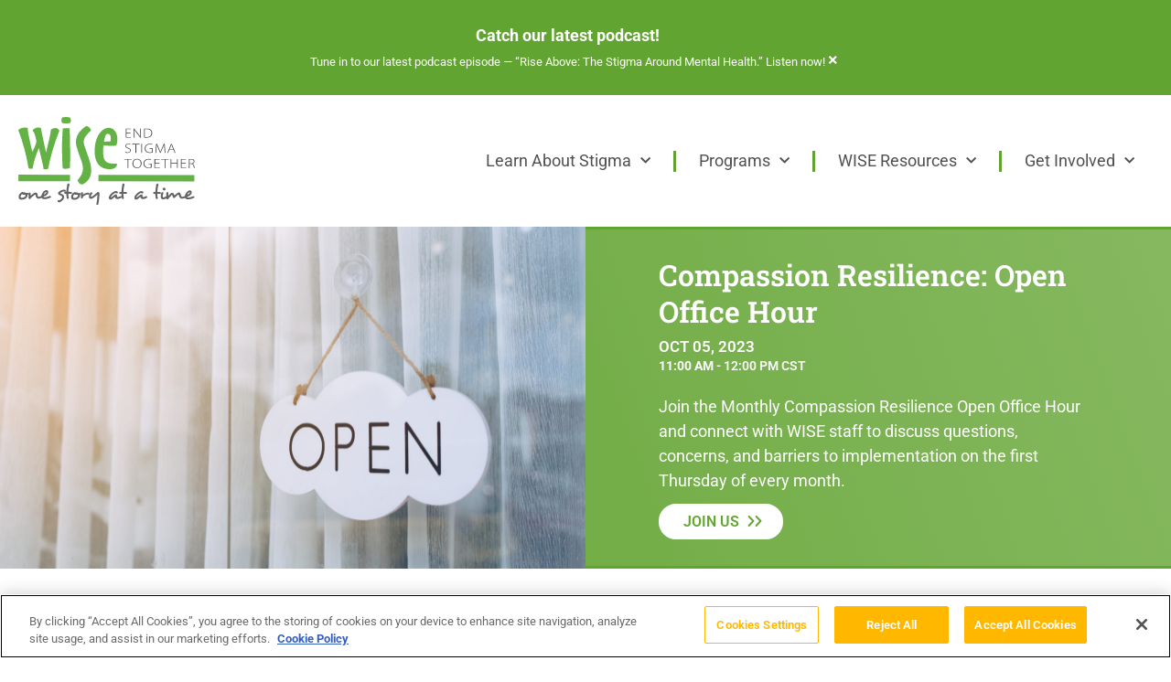

--- FILE ---
content_type: text/html; charset=UTF-8
request_url: https://eliminatestigma.org/events/compassion-resilience-open-office-hour-oct-5-2023/
body_size: 19823
content:
<!doctype html>
<html lang="en-US">
<head>
	<meta charset="UTF-8">
	<meta name="viewport" content="width=device-width, initial-scale=1">
	<link rel="profile" href="https://gmpg.org/xfn/11">
	<title>Compassion Resilience: Open Office Hour - WISE Initiative for Stigma Elimination</title>

<!-- The SEO Framework by Sybre Waaijer -->
<meta name="robots" content="max-snippet:-1,max-image-preview:large,max-video-preview:-1" />
<link rel="canonical" href="https://eliminatestigma.org/events/compassion-resilience-open-office-hour-oct-5-2023/" />
<meta name="description" content="Join the Monthly Compassion Resilience Open Office Hour and connect with WISE staff to discuss questions, concerns, and barriers to implementation on the first…" />
<meta property="og:type" content="article" />
<meta property="og:locale" content="en_US" />
<meta property="og:site_name" content="WISE Initiative for Stigma Elimination" />
<meta property="og:title" content="Compassion Resilience: Open Office Hour" />
<meta property="og:description" content="Join the Monthly Compassion Resilience Open Office Hour and connect with WISE staff to discuss questions, concerns, and barriers to implementation on the first Thursday of every month." />
<meta property="og:url" content="https://eliminatestigma.org/events/compassion-resilience-open-office-hour-oct-5-2023/" />
<meta property="og:image" content="https://eliminatestigma.org/wp-content/uploads/open_office_hours-scaled.jpg" />
<meta property="og:image:width" content="2560" />
<meta property="og:image:height" content="1707" />
<meta property="og:image:alt" content="A white cloud-shaped sign with the word &#039;OPEN&#039; written in black, hanging by a string on a glass door." />
<meta property="article:published_time" content="2023-04-17T19:47:54+00:00" />
<meta property="article:modified_time" content="2023-06-07T19:28:47+00:00" />
<meta name="twitter:card" content="summary_large_image" />
<meta name="twitter:title" content="Compassion Resilience: Open Office Hour" />
<meta name="twitter:description" content="Join the Monthly Compassion Resilience Open Office Hour and connect with WISE staff to discuss questions, concerns, and barriers to implementation on the first Thursday of every month." />
<meta name="twitter:image" content="https://eliminatestigma.org/wp-content/uploads/open_office_hours-scaled.jpg" />
<meta name="twitter:image:alt" content="A white cloud-shaped sign with the word &#039;OPEN&#039; written in black, hanging by a string on a glass door." />
<script type="application/ld+json">{"@context":"https://schema.org","@graph":[{"@type":"WebSite","@id":"https://eliminatestigma.org/#/schema/WebSite","url":"https://eliminatestigma.org/","name":"WISE Initiative for Stigma Elimination","description":"Building Resilience, Inclusion, and Hope for Mental Health in All Communities","inLanguage":"en-US","potentialAction":{"@type":"SearchAction","target":{"@type":"EntryPoint","urlTemplate":"https://eliminatestigma.org/search/{search_term_string}/"},"query-input":"required name=search_term_string"},"publisher":{"@type":"Organization","@id":"https://eliminatestigma.org/#/schema/Organization","name":"WISE Initiative for Stigma Elimination","url":"https://eliminatestigma.org/","logo":{"@type":"ImageObject","url":"https://eliminatestigma.org/wp-content/uploads/2022/06/WISE_icon.png","contentUrl":"https://eliminatestigma.org/wp-content/uploads/2022/06/WISE_icon.png","width":512,"height":512,"contentSize":"23092"}}},{"@type":"WebPage","@id":"https://eliminatestigma.org/events/compassion-resilience-open-office-hour-oct-5-2023/","url":"https://eliminatestigma.org/events/compassion-resilience-open-office-hour-oct-5-2023/","name":"Compassion Resilience: Open Office Hour - WISE Initiative for Stigma Elimination","description":"Join the Monthly Compassion Resilience Open Office Hour and connect with WISE staff to discuss questions, concerns, and barriers to implementation on the first…","inLanguage":"en-US","isPartOf":{"@id":"https://eliminatestigma.org/#/schema/WebSite"},"breadcrumb":{"@type":"BreadcrumbList","@id":"https://eliminatestigma.org/#/schema/BreadcrumbList","itemListElement":[{"@type":"ListItem","position":1,"item":"https://eliminatestigma.org/","name":"WISE Initiative for Stigma Elimination"},{"@type":"ListItem","position":2,"name":"Compassion Resilience: Open Office Hour"}]},"potentialAction":{"@type":"ReadAction","target":"https://eliminatestigma.org/events/compassion-resilience-open-office-hour-oct-5-2023/"},"datePublished":"2023-04-17T19:47:54+00:00","dateModified":"2023-06-07T19:28:47+00:00"}]}</script>
<!-- / The SEO Framework by Sybre Waaijer | 3.32ms meta | 0.11ms boot -->

<link rel="alternate" type="application/rss+xml" title="WISE Initiative for Stigma Elimination &raquo; Feed" href="https://eliminatestigma.org/feed/" />
<link rel="alternate" type="application/rss+xml" title="WISE Initiative for Stigma Elimination &raquo; Comments Feed" href="https://eliminatestigma.org/comments/feed/" />
<link rel="alternate" title="oEmbed (JSON)" type="application/json+oembed" href="https://eliminatestigma.org/wp-json/oembed/1.0/embed?url=https%3A%2F%2Feliminatestigma.org%2Fevents%2Fcompassion-resilience-open-office-hour-oct-5-2023%2F" />
<link rel="alternate" title="oEmbed (XML)" type="text/xml+oembed" href="https://eliminatestigma.org/wp-json/oembed/1.0/embed?url=https%3A%2F%2Feliminatestigma.org%2Fevents%2Fcompassion-resilience-open-office-hour-oct-5-2023%2F&#038;format=xml" />
<style id='wp-img-auto-sizes-contain-inline-css'>
img:is([sizes=auto i],[sizes^="auto," i]){contain-intrinsic-size:3000px 1500px}
/*# sourceURL=wp-img-auto-sizes-contain-inline-css */
</style>
<link rel='stylesheet' id='dce-animations-css' href='/wp-content/plugins/dynamic-content-for-elementor/assets/css/animations.css?ver=b603ab22' media='all' />
<style id='wp-emoji-styles-inline-css'>

	img.wp-smiley, img.emoji {
		display: inline !important;
		border: none !important;
		box-shadow: none !important;
		height: 1em !important;
		width: 1em !important;
		margin: 0 0.07em !important;
		vertical-align: -0.1em !important;
		background: none !important;
		padding: 0 !important;
	}
/*# sourceURL=wp-emoji-styles-inline-css */
</style>
<link rel='stylesheet' id='wp-block-library-css' href='https://eliminatestigma.org/wp-includes/css/dist/block-library/style.min.css?ver=fa78a49a' media='all' />
<style id='global-styles-inline-css'>
:root{--wp--preset--aspect-ratio--square: 1;--wp--preset--aspect-ratio--4-3: 4/3;--wp--preset--aspect-ratio--3-4: 3/4;--wp--preset--aspect-ratio--3-2: 3/2;--wp--preset--aspect-ratio--2-3: 2/3;--wp--preset--aspect-ratio--16-9: 16/9;--wp--preset--aspect-ratio--9-16: 9/16;--wp--preset--color--black: #000000;--wp--preset--color--cyan-bluish-gray: #abb8c3;--wp--preset--color--white: #ffffff;--wp--preset--color--pale-pink: #f78da7;--wp--preset--color--vivid-red: #cf2e2e;--wp--preset--color--luminous-vivid-orange: #ff6900;--wp--preset--color--luminous-vivid-amber: #fcb900;--wp--preset--color--light-green-cyan: #7bdcb5;--wp--preset--color--vivid-green-cyan: #00d084;--wp--preset--color--pale-cyan-blue: #8ed1fc;--wp--preset--color--vivid-cyan-blue: #0693e3;--wp--preset--color--vivid-purple: #9b51e0;--wp--preset--gradient--vivid-cyan-blue-to-vivid-purple: linear-gradient(135deg,rgb(6,147,227) 0%,rgb(155,81,224) 100%);--wp--preset--gradient--light-green-cyan-to-vivid-green-cyan: linear-gradient(135deg,rgb(122,220,180) 0%,rgb(0,208,130) 100%);--wp--preset--gradient--luminous-vivid-amber-to-luminous-vivid-orange: linear-gradient(135deg,rgb(252,185,0) 0%,rgb(255,105,0) 100%);--wp--preset--gradient--luminous-vivid-orange-to-vivid-red: linear-gradient(135deg,rgb(255,105,0) 0%,rgb(207,46,46) 100%);--wp--preset--gradient--very-light-gray-to-cyan-bluish-gray: linear-gradient(135deg,rgb(238,238,238) 0%,rgb(169,184,195) 100%);--wp--preset--gradient--cool-to-warm-spectrum: linear-gradient(135deg,rgb(74,234,220) 0%,rgb(151,120,209) 20%,rgb(207,42,186) 40%,rgb(238,44,130) 60%,rgb(251,105,98) 80%,rgb(254,248,76) 100%);--wp--preset--gradient--blush-light-purple: linear-gradient(135deg,rgb(255,206,236) 0%,rgb(152,150,240) 100%);--wp--preset--gradient--blush-bordeaux: linear-gradient(135deg,rgb(254,205,165) 0%,rgb(254,45,45) 50%,rgb(107,0,62) 100%);--wp--preset--gradient--luminous-dusk: linear-gradient(135deg,rgb(255,203,112) 0%,rgb(199,81,192) 50%,rgb(65,88,208) 100%);--wp--preset--gradient--pale-ocean: linear-gradient(135deg,rgb(255,245,203) 0%,rgb(182,227,212) 50%,rgb(51,167,181) 100%);--wp--preset--gradient--electric-grass: linear-gradient(135deg,rgb(202,248,128) 0%,rgb(113,206,126) 100%);--wp--preset--gradient--midnight: linear-gradient(135deg,rgb(2,3,129) 0%,rgb(40,116,252) 100%);--wp--preset--font-size--small: 13px;--wp--preset--font-size--medium: 20px;--wp--preset--font-size--large: 36px;--wp--preset--font-size--x-large: 42px;--wp--preset--spacing--20: 0.44rem;--wp--preset--spacing--30: 0.67rem;--wp--preset--spacing--40: 1rem;--wp--preset--spacing--50: 1.5rem;--wp--preset--spacing--60: 2.25rem;--wp--preset--spacing--70: 3.38rem;--wp--preset--spacing--80: 5.06rem;--wp--preset--shadow--natural: 6px 6px 9px rgba(0, 0, 0, 0.2);--wp--preset--shadow--deep: 12px 12px 50px rgba(0, 0, 0, 0.4);--wp--preset--shadow--sharp: 6px 6px 0px rgba(0, 0, 0, 0.2);--wp--preset--shadow--outlined: 6px 6px 0px -3px rgb(255, 255, 255), 6px 6px rgb(0, 0, 0);--wp--preset--shadow--crisp: 6px 6px 0px rgb(0, 0, 0);}:root { --wp--style--global--content-size: 800px;--wp--style--global--wide-size: 1200px; }:where(body) { margin: 0; }.wp-site-blocks > .alignleft { float: left; margin-right: 2em; }.wp-site-blocks > .alignright { float: right; margin-left: 2em; }.wp-site-blocks > .aligncenter { justify-content: center; margin-left: auto; margin-right: auto; }:where(.wp-site-blocks) > * { margin-block-start: 24px; margin-block-end: 0; }:where(.wp-site-blocks) > :first-child { margin-block-start: 0; }:where(.wp-site-blocks) > :last-child { margin-block-end: 0; }:root { --wp--style--block-gap: 24px; }:root :where(.is-layout-flow) > :first-child{margin-block-start: 0;}:root :where(.is-layout-flow) > :last-child{margin-block-end: 0;}:root :where(.is-layout-flow) > *{margin-block-start: 24px;margin-block-end: 0;}:root :where(.is-layout-constrained) > :first-child{margin-block-start: 0;}:root :where(.is-layout-constrained) > :last-child{margin-block-end: 0;}:root :where(.is-layout-constrained) > *{margin-block-start: 24px;margin-block-end: 0;}:root :where(.is-layout-flex){gap: 24px;}:root :where(.is-layout-grid){gap: 24px;}.is-layout-flow > .alignleft{float: left;margin-inline-start: 0;margin-inline-end: 2em;}.is-layout-flow > .alignright{float: right;margin-inline-start: 2em;margin-inline-end: 0;}.is-layout-flow > .aligncenter{margin-left: auto !important;margin-right: auto !important;}.is-layout-constrained > .alignleft{float: left;margin-inline-start: 0;margin-inline-end: 2em;}.is-layout-constrained > .alignright{float: right;margin-inline-start: 2em;margin-inline-end: 0;}.is-layout-constrained > .aligncenter{margin-left: auto !important;margin-right: auto !important;}.is-layout-constrained > :where(:not(.alignleft):not(.alignright):not(.alignfull)){max-width: var(--wp--style--global--content-size);margin-left: auto !important;margin-right: auto !important;}.is-layout-constrained > .alignwide{max-width: var(--wp--style--global--wide-size);}body .is-layout-flex{display: flex;}.is-layout-flex{flex-wrap: wrap;align-items: center;}.is-layout-flex > :is(*, div){margin: 0;}body .is-layout-grid{display: grid;}.is-layout-grid > :is(*, div){margin: 0;}body{padding-top: 0px;padding-right: 0px;padding-bottom: 0px;padding-left: 0px;}a:where(:not(.wp-element-button)){text-decoration: underline;}:root :where(.wp-element-button, .wp-block-button__link){background-color: #32373c;border-width: 0;color: #fff;font-family: inherit;font-size: inherit;font-style: inherit;font-weight: inherit;letter-spacing: inherit;line-height: inherit;padding-top: calc(0.667em + 2px);padding-right: calc(1.333em + 2px);padding-bottom: calc(0.667em + 2px);padding-left: calc(1.333em + 2px);text-decoration: none;text-transform: inherit;}.has-black-color{color: var(--wp--preset--color--black) !important;}.has-cyan-bluish-gray-color{color: var(--wp--preset--color--cyan-bluish-gray) !important;}.has-white-color{color: var(--wp--preset--color--white) !important;}.has-pale-pink-color{color: var(--wp--preset--color--pale-pink) !important;}.has-vivid-red-color{color: var(--wp--preset--color--vivid-red) !important;}.has-luminous-vivid-orange-color{color: var(--wp--preset--color--luminous-vivid-orange) !important;}.has-luminous-vivid-amber-color{color: var(--wp--preset--color--luminous-vivid-amber) !important;}.has-light-green-cyan-color{color: var(--wp--preset--color--light-green-cyan) !important;}.has-vivid-green-cyan-color{color: var(--wp--preset--color--vivid-green-cyan) !important;}.has-pale-cyan-blue-color{color: var(--wp--preset--color--pale-cyan-blue) !important;}.has-vivid-cyan-blue-color{color: var(--wp--preset--color--vivid-cyan-blue) !important;}.has-vivid-purple-color{color: var(--wp--preset--color--vivid-purple) !important;}.has-black-background-color{background-color: var(--wp--preset--color--black) !important;}.has-cyan-bluish-gray-background-color{background-color: var(--wp--preset--color--cyan-bluish-gray) !important;}.has-white-background-color{background-color: var(--wp--preset--color--white) !important;}.has-pale-pink-background-color{background-color: var(--wp--preset--color--pale-pink) !important;}.has-vivid-red-background-color{background-color: var(--wp--preset--color--vivid-red) !important;}.has-luminous-vivid-orange-background-color{background-color: var(--wp--preset--color--luminous-vivid-orange) !important;}.has-luminous-vivid-amber-background-color{background-color: var(--wp--preset--color--luminous-vivid-amber) !important;}.has-light-green-cyan-background-color{background-color: var(--wp--preset--color--light-green-cyan) !important;}.has-vivid-green-cyan-background-color{background-color: var(--wp--preset--color--vivid-green-cyan) !important;}.has-pale-cyan-blue-background-color{background-color: var(--wp--preset--color--pale-cyan-blue) !important;}.has-vivid-cyan-blue-background-color{background-color: var(--wp--preset--color--vivid-cyan-blue) !important;}.has-vivid-purple-background-color{background-color: var(--wp--preset--color--vivid-purple) !important;}.has-black-border-color{border-color: var(--wp--preset--color--black) !important;}.has-cyan-bluish-gray-border-color{border-color: var(--wp--preset--color--cyan-bluish-gray) !important;}.has-white-border-color{border-color: var(--wp--preset--color--white) !important;}.has-pale-pink-border-color{border-color: var(--wp--preset--color--pale-pink) !important;}.has-vivid-red-border-color{border-color: var(--wp--preset--color--vivid-red) !important;}.has-luminous-vivid-orange-border-color{border-color: var(--wp--preset--color--luminous-vivid-orange) !important;}.has-luminous-vivid-amber-border-color{border-color: var(--wp--preset--color--luminous-vivid-amber) !important;}.has-light-green-cyan-border-color{border-color: var(--wp--preset--color--light-green-cyan) !important;}.has-vivid-green-cyan-border-color{border-color: var(--wp--preset--color--vivid-green-cyan) !important;}.has-pale-cyan-blue-border-color{border-color: var(--wp--preset--color--pale-cyan-blue) !important;}.has-vivid-cyan-blue-border-color{border-color: var(--wp--preset--color--vivid-cyan-blue) !important;}.has-vivid-purple-border-color{border-color: var(--wp--preset--color--vivid-purple) !important;}.has-vivid-cyan-blue-to-vivid-purple-gradient-background{background: var(--wp--preset--gradient--vivid-cyan-blue-to-vivid-purple) !important;}.has-light-green-cyan-to-vivid-green-cyan-gradient-background{background: var(--wp--preset--gradient--light-green-cyan-to-vivid-green-cyan) !important;}.has-luminous-vivid-amber-to-luminous-vivid-orange-gradient-background{background: var(--wp--preset--gradient--luminous-vivid-amber-to-luminous-vivid-orange) !important;}.has-luminous-vivid-orange-to-vivid-red-gradient-background{background: var(--wp--preset--gradient--luminous-vivid-orange-to-vivid-red) !important;}.has-very-light-gray-to-cyan-bluish-gray-gradient-background{background: var(--wp--preset--gradient--very-light-gray-to-cyan-bluish-gray) !important;}.has-cool-to-warm-spectrum-gradient-background{background: var(--wp--preset--gradient--cool-to-warm-spectrum) !important;}.has-blush-light-purple-gradient-background{background: var(--wp--preset--gradient--blush-light-purple) !important;}.has-blush-bordeaux-gradient-background{background: var(--wp--preset--gradient--blush-bordeaux) !important;}.has-luminous-dusk-gradient-background{background: var(--wp--preset--gradient--luminous-dusk) !important;}.has-pale-ocean-gradient-background{background: var(--wp--preset--gradient--pale-ocean) !important;}.has-electric-grass-gradient-background{background: var(--wp--preset--gradient--electric-grass) !important;}.has-midnight-gradient-background{background: var(--wp--preset--gradient--midnight) !important;}.has-small-font-size{font-size: var(--wp--preset--font-size--small) !important;}.has-medium-font-size{font-size: var(--wp--preset--font-size--medium) !important;}.has-large-font-size{font-size: var(--wp--preset--font-size--large) !important;}.has-x-large-font-size{font-size: var(--wp--preset--font-size--x-large) !important;}
:root :where(.wp-block-pullquote){font-size: 1.5em;line-height: 1.6;}
/*# sourceURL=global-styles-inline-css */
</style>
<link rel='stylesheet' id='app_service_email-css' href='/wp-content/plugins/app_service_email/public/css/app_service_email-public.css?ver=24ec282f' media='all' />
<link rel='stylesheet' id='dce-style-css' href='/wp-content/plugins/dynamic-content-for-elementor/assets/css/style.min.css?ver=6cbe9421' media='all' />
<link rel='stylesheet' id='dce-hidden-label-css' href='/wp-content/plugins/dynamic-content-for-elementor/assets/css/hidden-label.min.css?ver=1e3e9c63' media='all' />
<link rel='stylesheet' id='dce-dynamic-visibility-css' href='/wp-content/plugins/dynamic-content-for-elementor/assets/css/dynamic-visibility.min.css?ver=2f60cd4d' media='all' />
<link rel='stylesheet' id='dce-tooltip-css' href='/wp-content/plugins/dynamic-content-for-elementor/assets/css/tooltip.min.css?ver=2aac697e' media='all' />
<link rel='stylesheet' id='dce-pageScroll-css' href='/wp-content/plugins/dynamic-content-for-elementor/assets/css/page-scroll.min.css?ver=6ef40db7' media='all' />
<link rel='stylesheet' id='dce-reveal-css' href='/wp-content/plugins/dynamic-content-for-elementor/assets/css/reveal.min.css?ver=c21760bd' media='all' />
<link rel='stylesheet' id='dce-plyr-css' href='/wp-content/plugins/dynamic-content-for-elementor/assets/node/plyr/plyr.css?ver=2981c339' media='all' />
<link rel='stylesheet' id='search-filter-plugin-styles-css' href='/wp-content/plugins/search-filter-pro/public/assets/css/search-filter.min.css?ver=65ae96ba' media='all' />
<link rel='stylesheet' id='hello_elementor_enqueue_style-css' href='/wp-content/themes/hello-elementor/style.css?ver=f3d612bd' media='all' />
<link rel='stylesheet' id='hello-elementor-css' href='/wp-content/themes/hello-elementor/assets/css/reset.css?ver=64285ce2' media='all' />
<link rel='stylesheet' id='hello-elementor-theme-style-css' href='/wp-content/themes/hello-elementor/assets/css/theme.css?ver=e0c292cb' media='all' />
<link rel='stylesheet' id='hello-elementor-header-footer-css' href='/wp-content/themes/hello-elementor/assets/css/header-footer.css?ver=354f8be4' media='all' />
<link rel='stylesheet' id='elementor-frontend-css' href='/wp-content/plugins/elementor/assets/css/frontend.min.css?ver=17a2c408' media='all' />
<style id='elementor-frontend-inline-css'>
.elementor-3885 .elementor-element.elementor-element-eae0466:not(.elementor-motion-effects-element-type-background) > .elementor-widget-wrap, .elementor-3885 .elementor-element.elementor-element-eae0466 > .elementor-widget-wrap > .elementor-motion-effects-container > .elementor-motion-effects-layer{background-image:url("/wp-content/uploads/open_office_hours-scaled.jpg");}
/*# sourceURL=elementor-frontend-inline-css */
</style>
<link rel='stylesheet' id='widget-alert-css' href='/wp-content/plugins/elementor/assets/css/widget-alert.min.css?ver=102dc0a7' media='all' />
<link rel='stylesheet' id='widget-image-css' href='/wp-content/plugins/elementor/assets/css/widget-image.min.css?ver=d819587e' media='all' />
<link rel='stylesheet' id='widget-nav-menu-css' href='/wp-content/plugins/elementor-pro/assets/css/widget-nav-menu.min.css?ver=2de95bda' media='all' />
<link rel='stylesheet' id='widget-heading-css' href='/wp-content/plugins/elementor/assets/css/widget-heading.min.css?ver=3d5202f5' media='all' />
<link rel='stylesheet' id='widget-icon-list-css' href='/wp-content/plugins/elementor/assets/css/widget-icon-list.min.css?ver=1e74e960' media='all' />
<link rel='stylesheet' id='widget-posts-css' href='/wp-content/plugins/elementor-pro/assets/css/widget-posts.min.css?ver=87391c96' media='all' />
<link rel='stylesheet' id='widget-spacer-css' href='/wp-content/plugins/elementor/assets/css/widget-spacer.min.css?ver=0800c733' media='all' />
<link rel='stylesheet' id='widget-menu-anchor-css' href='/wp-content/plugins/elementor/assets/css/widget-menu-anchor.min.css?ver=bc52450d' media='all' />
<link rel='stylesheet' id='widget-divider-css' href='/wp-content/plugins/elementor/assets/css/widget-divider.min.css?ver=e3b5daac' media='all' />
<link rel='stylesheet' id='elementor-icons-css' href='/wp-content/plugins/elementor/assets/lib/eicons/css/elementor-icons.min.css?ver=2997bec1' media='all' />
<link rel='stylesheet' id='elementor-post-7-css' href='/wp-content/uploads/elementor/css/post-7.css?ver=5cd1cba0' media='all' />
<link rel='stylesheet' id='dashicons-css' href='https://eliminatestigma.org/wp-includes/css/dashicons.min.css?ver=0404007b' media='all' />
<link rel='stylesheet' id='elementor-post-7428-css' href='/wp-content/uploads/elementor/css/post-7428.css?ver=d49da3df' media='all' />
<link rel='stylesheet' id='elementor-post-8589-css' href='/wp-content/uploads/elementor/css/post-8589.css?ver=620ad494' media='all' />
<link rel='stylesheet' id='elementor-post-3885-css' href='/wp-content/uploads/elementor/css/post-3885.css?ver=8efade51' media='all' />
<link rel='stylesheet' id='ecs-styles-css' href='/wp-content/plugins/ele-custom-skin/assets/css/ecs-style.css?ver=7c7afd44' media='all' />
<link rel='stylesheet' id='elementor-post-3208-css' href='/wp-content/uploads/elementor/css/post-3208.css?ver=649e454e' media='all' />
<link rel='stylesheet' id='elementor-post-3288-css' href='/wp-content/uploads/elementor/css/post-3288.css?ver=75776123' media='all' />
<link rel='stylesheet' id='elementor-post-3825-css' href='/wp-content/uploads/elementor/css/post-3825.css?ver=67263c9b' media='all' />
<link rel='stylesheet' id='elementor-post-5675-css' href='/wp-content/uploads/elementor/css/post-5675.css?ver=b4dff9e5' media='all' />
<link rel='stylesheet' id='elementor-post-6125-css' href='/wp-content/uploads/elementor/css/post-6125.css?ver=37610562' media='all' />
<link rel='stylesheet' id='elementor-post-7763-css' href='/wp-content/uploads/elementor/css/post-7763.css?ver=714bcbeb' media='all' />
<link rel='stylesheet' id='elementor-post-7782-css' href='/wp-content/uploads/elementor/css/post-7782.css?ver=edd2dbad' media='all' />
<link rel='stylesheet' id='elementor-post-7911-css' href='/wp-content/uploads/elementor/css/post-7911.css?ver=385fe094' media='all' />
<link rel='stylesheet' id='elementor-post-8492-css' href='/wp-content/uploads/elementor/css/post-8492.css?ver=e650cd7f' media='all' />
<link rel='stylesheet' id='elementor-post-9382-css' href='/wp-content/uploads/elementor/css/post-9382.css?ver=14d2baf3' media='all' />
<link rel='stylesheet' id='elementor-post-9398-css' href='/wp-content/uploads/elementor/css/post-9398.css?ver=e7757226' media='all' />
<link rel='stylesheet' id='elementor-gf-local-roboto-css' href='/wp-content/uploads/elementor/google-fonts/css/roboto.css?ver=ab36f28c' media='all' />
<link rel='stylesheet' id='elementor-gf-local-robotoslab-css' href='/wp-content/uploads/elementor/google-fonts/css/robotoslab.css?ver=43972307' media='all' />
<link rel='stylesheet' id='elementor-icons-shared-0-css' href='/wp-content/plugins/elementor/assets/lib/font-awesome/css/fontawesome.min.css?ver=6079aa89' media='all' />
<link rel='stylesheet' id='elementor-icons-fa-solid-css' href='/wp-content/plugins/elementor/assets/lib/font-awesome/css/solid.min.css?ver=b36f8d55' media='all' />
<script src="https://eliminatestigma.org/wp-includes/js/jquery/jquery.min.js?ver=78d383d4" id="jquery-core-js"></script>
<script src="https://eliminatestigma.org/wp-includes/js/jquery/jquery-migrate.min.js?ver=fb0ec6c1" id="jquery-migrate-js"></script>
<script src="/wp-content/plugins/app_service_email/public/js/app_service_email-public.js?ver=01d4ec4e" id="app_service_email-js"></script>
<script id="search-filter-elementor-js-extra">
var SFE_DATA = {"ajax_url":"https://eliminatestigma.org/wp-admin/admin-ajax.php","home_url":"https://eliminatestigma.org/"};
//# sourceURL=search-filter-elementor-js-extra
</script>
<script src="/wp-content/plugins/search-filter-elementor/assets/v2/js/search-filter-elementor.js?ver=493fb25f" id="search-filter-elementor-js"></script>
<script id="search-filter-plugin-build-js-extra">
var SF_LDATA = {"ajax_url":"https://eliminatestigma.org/wp-admin/admin-ajax.php","home_url":"https://eliminatestigma.org/","extensions":["search-filter-elementor"]};
//# sourceURL=search-filter-plugin-build-js-extra
</script>
<script src="/wp-content/plugins/search-filter-pro/public/assets/js/search-filter-build.min.js?ver=9a52c4ed" id="search-filter-plugin-build-js"></script>
<script src="/wp-content/plugins/search-filter-pro/public/assets/js/chosen.jquery.min.js?ver=7fb78e45" id="search-filter-plugin-chosen-js"></script>
<script id="ecs_ajax_load-js-extra">
var ecs_ajax_params = {"ajaxurl":"https://eliminatestigma.org/wp-admin/admin-ajax.php","posts":"{\"page\":0,\"events\":\"compassion-resilience-open-office-hour-oct-5-2023\",\"post_type\":\"events\",\"name\":\"compassion-resilience-open-office-hour-oct-5-2023\",\"error\":\"\",\"m\":\"\",\"p\":0,\"post_parent\":\"\",\"subpost\":\"\",\"subpost_id\":\"\",\"attachment\":\"\",\"attachment_id\":0,\"pagename\":\"\",\"page_id\":0,\"second\":\"\",\"minute\":\"\",\"hour\":\"\",\"day\":0,\"monthnum\":0,\"year\":0,\"w\":0,\"category_name\":\"\",\"tag\":\"\",\"cat\":\"\",\"tag_id\":\"\",\"author\":\"\",\"author_name\":\"\",\"feed\":\"\",\"tb\":\"\",\"paged\":0,\"meta_key\":\"\",\"meta_value\":\"\",\"preview\":\"\",\"s\":\"\",\"sentence\":\"\",\"title\":\"\",\"fields\":\"all\",\"menu_order\":\"\",\"embed\":\"\",\"category__in\":[],\"category__not_in\":[],\"category__and\":[],\"post__in\":[],\"post__not_in\":[],\"post_name__in\":[],\"tag__in\":[],\"tag__not_in\":[],\"tag__and\":[],\"tag_slug__in\":[],\"tag_slug__and\":[],\"post_parent__in\":[],\"post_parent__not_in\":[],\"author__in\":[],\"author__not_in\":[],\"search_columns\":[],\"ignore_sticky_posts\":false,\"suppress_filters\":false,\"cache_results\":true,\"update_post_term_cache\":true,\"update_menu_item_cache\":false,\"lazy_load_term_meta\":true,\"update_post_meta_cache\":true,\"posts_per_page\":10,\"nopaging\":false,\"comments_per_page\":\"50\",\"no_found_rows\":false,\"order\":\"DESC\"}"};
//# sourceURL=ecs_ajax_load-js-extra
</script>
<script src="/wp-content/plugins/ele-custom-skin/assets/js/ecs_ajax_pagination.js?ver=b4a10285" id="ecs_ajax_load-js"></script>
<script src="/wp-content/plugins/ele-custom-skin/assets/js/ecs.js?ver=d3f0053d" id="ecs-script-js"></script>
<link rel="https://api.w.org/" href="https://eliminatestigma.org/wp-json/" /><link rel="alternate" title="JSON" type="application/json" href="https://eliminatestigma.org/wp-json/wp/v2/events/8065" /><link rel="EditURI" type="application/rsd+xml" title="RSD" href="https://eliminatestigma.org/xmlrpc.php?rsd" />
<script type="text/javascript">
    (function(c,a){if(!a.__SV){var b=window;try{var d,m,j,k=b.location,f=k.hash;d=function(a,b){return(m=a.match(RegExp(b+"=([^&]*)")))?m[1]:null};f&&d(f,"fpState")&&(j=JSON.parse(decodeURIComponent(d(f,"fpState"))),"fpeditor"===j.action&&(b.sessionStorage.setItem("_fpcehash",f),history.replaceState(j.desiredHash||"",c.title,k.pathname+k.search)))}catch(n){}var l,h;window.freshpaint=a;a._i=[];a.init=function(b,d,g){function c(b,i){var a=i.split(".");2==a.length&&(b=b[a[0]],i=a[1]);b[i]=function(){b.push([i].concat(Array.prototype.slice.call(arguments,
    0)))}}var e=a;"undefined"!==typeof g?e=a[g]=[]:g="freshpaint";e.people=e.people||[];e.toString=function(b){var a="freshpaint";"freshpaint"!==g&&(a+="."+g);b||(a+=" (stub)");return a};e.people.toString=function(){return e.toString(1)+".people (stub)"};l="disable time_event track track_pageview track_links track_forms track_with_groups add_group set_group remove_group register register_once alias unregister identify name_tag set_config reset opt_in_tracking opt_out_tracking has_opted_in_tracking has_opted_out_tracking clear_opt_in_out_tracking people.set people.set_once people.unset people.increment people.append people.union people.track_charge people.clear_charges people.delete_user people.remove people group page alias ready addEventProperties addInitialEventProperties removeEventProperty addPageviewProperties registerCallConversion".split(" ");
    for(h=0;h<l.length;h++)c(e,l[h]);var f="set set_once union unset remove delete".split(" ");e.get_group=function(){function a(c){b[c]=function(){call2_args=arguments;call2=[c].concat(Array.prototype.slice.call(call2_args,0));e.push([d,call2])}}for(var b={},d=["get_group"].concat(Array.prototype.slice.call(arguments,0)),c=0;c<f.length;c++)a(f[c]);return b};a._i.push([b,d,g])};a.__SV=1.4;b=c.createElement("script");b.type="text/javascript";b.async=!0;b.src="undefined"!==typeof FRESHPAINT_CUSTOM_LIB_URL?
    FRESHPAINT_CUSTOM_LIB_URL:"//perfalytics.com/static/js/freshpaint.js";(d=c.getElementsByTagName("script")[0])?d.parentNode.insertBefore(b,d):c.head.appendChild(b)}})(document,window.freshpaint||[]);
    freshpaint.init("979b5df6-46fe-4869-a8e4-75c3b59c2a2e");
    freshpaint.page();
</script>
    <meta property="og:image" content="/wp-content/uploads/open_office_hours-scaled.jpg" /><script type="text/javascript">

(function(c,a){if(!a.__SV){var b=window;try{var d,m,j,k=b.location,f=k.hash;d=function(a,b){return(m=a.match(RegExp(b+"=([^&]*)")))?m[1]:null};f&&d(f,"fpState")&&(j=JSON.parse(decodeURIComponent(d(f,"fpState"))),"fpeditor"===j.action&&(b.sessionStorage.setItem("_fpcehash",f),history.replaceState(j.desiredHash||"",c.title,k.pathname+k.search)))}catch(n){}var l,h;window.freshpaint=a;a._i=[];a.init=function(b,d,g){function c(b,i){var a=i.split(".");2==a.length&&(b=b[a[0]],i=a[1]);b[i]=function(){b.push([i].concat(Array.prototype.slice.call(arguments,
	
0)))}}var e=a;"undefined"!==typeof g?e=a[g]=[]:g="freshpaint";e.people=e.people||[];e.toString=function(b){var a="freshpaint";"freshpaint"!==g&&(a+="."+g);b||(a+=" (stub)");return a};e.people.toString=function(){return e.toString(1)+".people (stub)"};l="disable time_event track track_pageview track_links track_forms track_with_groups add_group set_group remove_group register register_once alias unregister identify name_tag set_config reset opt_in_tracking opt_out_tracking has_opted_in_tracking has_opted_out_tracking clear_opt_in_out_tracking people.set people.set_once people.unset people.increment people.append people.union people.track_charge people.clear_charges people.delete_user people.remove people group page alias ready addEventProperties addInitialEventProperties removeEventProperty addPageviewProperties registerCallConversion".split(" ");

for(h=0;h<l.length;h++)c(e,l[h]);var f="set set_once union unset remove delete".split(" ");e.get_group=function(){function a(c){b[c]=function(){call2_args=arguments;call2=[c].concat(Array.prototype.slice.call(call2_args,0));e.push([d,call2])}}for(var b={},d=["get_group"].concat(Array.prototype.slice.call(arguments,0)),c=0;c<f.length;c++)a(f[c]);return b};a._i.push([b,d,g])};a.__SV=1.4;b=c.createElement("script");b.type="text/javascript";b.async=!0;b.src="undefined"!==typeof FRESHPAINT_CUSTOM_LIB_URL?

FRESHPAINT_CUSTOM_LIB_URL:"//perfalytics.com/static/js/freshpaint.js";(d=c.getElementsByTagName("script")[0])?d.parentNode.insertBefore(b,d):c.head.appendChild(b)}})(document,window.freshpaint||[]);

freshpaint.init("979b5df6-46fe-4869-a8e4-75c3b59c2a2e");

freshpaint.page();

</script>

<!-- OneTrust Cookies Consent Notice start for eliminatestigma.org -->
<script type="text/javascript" src=https://cdn.cookielaw.org/consent/a4159759-db75-499c-b060-6136693407fa/OtAutoBlock.js ></script>
<script src=https://cdn.cookielaw.org/scripttemplates/otSDKStub.js  type="text/javascript" charset="UTF-8" data-domain-script="a4159759-db75-499c-b060-6136693407fa" ></script>
<script type="text/javascript">
function OptanonWrapper() { }
</script>
<!-- OneTrust Cookies Consent Notice end for eliminatestigma.org -->
			<style>
				.e-con.e-parent:nth-of-type(n+4):not(.e-lazyloaded):not(.e-no-lazyload),
				.e-con.e-parent:nth-of-type(n+4):not(.e-lazyloaded):not(.e-no-lazyload) * {
					background-image: none !important;
				}
				@media screen and (max-height: 1024px) {
					.e-con.e-parent:nth-of-type(n+3):not(.e-lazyloaded):not(.e-no-lazyload),
					.e-con.e-parent:nth-of-type(n+3):not(.e-lazyloaded):not(.e-no-lazyload) * {
						background-image: none !important;
					}
				}
				@media screen and (max-height: 640px) {
					.e-con.e-parent:nth-of-type(n+2):not(.e-lazyloaded):not(.e-no-lazyload),
					.e-con.e-parent:nth-of-type(n+2):not(.e-lazyloaded):not(.e-no-lazyload) * {
						background-image: none !important;
					}
				}
			</style>
			<link rel="icon" href="/wp-content/uploads/2022/06/cropped-WISE_icon-32x32.png" sizes="32x32" />
<link rel="icon" href="/wp-content/uploads/2022/06/cropped-WISE_icon-192x192.png" sizes="192x192" />
<link rel="apple-touch-icon" href="/wp-content/uploads/2022/06/cropped-WISE_icon-180x180.png" />
<meta name="msapplication-TileImage" content="/wp-content/uploads/2022/06/cropped-WISE_icon-270x270.png" />
		<style id="wp-custom-css">
			
.sf-form-footer {
	color: #fff;
	margin: 20px auto;
	max-width: 600px;
	width: 80%;
}
.sf-form-footer input{
	margin:0 0 10px 0;
}

.sf-form-footer input[type="submit"] {
	
    background-image: linear-gradient(70deg, #fff 0%, #fff 100%)!important;
color: var( --e-global-color-primary )
	
}

.sf-form-footer input[type="submit"]:hover {
    background-image: linear-gradient(70deg, #62A431 0%, #86B860 100%)!important;
    border-style: solid!important;
    border-width: 2px 2px 2px 2px!important;
    border-color: #fff!important;
	color: #fff;
}
		</style>
		</head>
<body class="wp-singular events-template-default single single-events postid-8065 wp-custom-logo wp-embed-responsive wp-theme-hello-elementor wp-child-theme-hello-elementor-child hello-elementor-default elementor-default elementor-kit-7 elementor-page-3885">


<a class="skip-link screen-reader-text" href="#content">Skip to content</a>

		<header data-elementor-type="header" data-elementor-id="7428" class="elementor elementor-7428 elementor-location-header" data-elementor-post-type="elementor_library">
					<section class="elementor-section elementor-top-section elementor-element elementor-element-5e3a3ea elementor-section-full_width elementor-section-height-default elementor-section-height-default" data-id="5e3a3ea" data-element_type="section" data-settings="{&quot;background_background&quot;:&quot;classic&quot;}">
						<div class="elementor-container elementor-column-gap-default">
					<div class="elementor-column elementor-col-100 elementor-top-column elementor-element elementor-element-58a3e0c" data-id="58a3e0c" data-element_type="column" data-settings="{&quot;background_background&quot;:&quot;classic&quot;}">
			<div class="elementor-widget-wrap elementor-element-populated">
						<section class="elementor-section elementor-inner-section elementor-element elementor-element-8557510 elementor-section-boxed elementor-section-height-default elementor-section-height-default" data-id="8557510" data-element_type="section">
						<div class="elementor-container elementor-column-gap-default">
					<div class="elementor-column elementor-col-100 elementor-inner-column elementor-element elementor-element-05dba3b" data-id="05dba3b" data-element_type="column">
			<div class="elementor-widget-wrap elementor-element-populated">
						<div class="elementor-element elementor-element-95468a2 elementor-widget__width-inherit rogers-alert elementor-alert-info elementor-widget elementor-widget-alert" data-id="95468a2" data-element_type="widget" data-widget_type="alert.default">
				<div class="elementor-widget-container">
							<div class="elementor-alert" role="alert">

						<span class="elementor-alert-title">Catch our latest podcast!</span>
			
						<span class="elementor-alert-description">Tune in to our latest podcast episode —  <a href="https://rogersbh.org/resource/rise-above-the-stigma-around-mental-health/" target="_blank">“Rise Above: The Stigma Around Mental Health.” Listen now!</a></span>
			
						<button type="button" class="elementor-alert-dismiss" aria-label="Dismiss this alert.">
									<span aria-hidden="true">&times;</span>
							</button>
			
		</div>
						</div>
				</div>
					</div>
		</div>
					</div>
		</section>
					</div>
		</div>
					</div>
		</section>
				<section class="elementor-section elementor-top-section elementor-element elementor-element-6d523bda elementor-section-height-min-height elementor-section-boxed elementor-section-height-default elementor-section-items-middle" data-id="6d523bda" data-element_type="section">
						<div class="elementor-container elementor-column-gap-default">
					<div class="elementor-column elementor-col-50 elementor-top-column elementor-element elementor-element-389be7ee" data-id="389be7ee" data-element_type="column">
			<div class="elementor-widget-wrap elementor-element-populated">
						<div class="elementor-element elementor-element-447211ee dce_masking-none elementor-widget elementor-widget-image" data-id="447211ee" data-element_type="widget" data-widget_type="image.default">
				<div class="elementor-widget-container">
																<a href="/">
							<img width="201" height="101" src="/wp-content/uploads/WISE_LOGO.svg" class="attachment-large size-large wp-image-7430" alt="WISE - Initiative for Stigma Elimination - One story at a time." />								</a>
															</div>
				</div>
					</div>
		</div>
				<div class="elementor-column elementor-col-50 elementor-top-column elementor-element elementor-element-29c60694" data-id="29c60694" data-element_type="column">
			<div class="elementor-widget-wrap elementor-element-populated">
						<div class="elementor-element elementor-element-3808f175 elementor-nav-menu__align-end elementor-widget__width-auto elementor-nav-menu--stretch elementor-nav-menu--dropdown-tablet elementor-nav-menu__text-align-aside elementor-nav-menu--toggle elementor-nav-menu--burger elementor-widget elementor-widget-nav-menu" data-id="3808f175" data-element_type="widget" data-settings="{&quot;full_width&quot;:&quot;stretch&quot;,&quot;submenu_icon&quot;:{&quot;value&quot;:&quot;&lt;i class=\&quot;fas fa-chevron-down\&quot; aria-hidden=\&quot;true\&quot;&gt;&lt;\/i&gt;&quot;,&quot;library&quot;:&quot;fa-solid&quot;},&quot;layout&quot;:&quot;horizontal&quot;,&quot;toggle&quot;:&quot;burger&quot;}" data-widget_type="nav-menu.default">
				<div class="elementor-widget-container">
								<nav aria-label="Menu" class="elementor-nav-menu--main elementor-nav-menu__container elementor-nav-menu--layout-horizontal e--pointer-underline e--animation-fade">
				<ul id="menu-1-3808f175" class="elementor-nav-menu"><li class="menu-item menu-item-type-custom menu-item-object-custom menu-item-has-children menu-item-10883"><a href="https://eliminatestigma.org/understand-stigma/" class="elementor-item">Learn About Stigma</a>
<ul class="sub-menu elementor-nav-menu--dropdown">
	<li class="menu-item menu-item-type-post_type menu-item-object-page menu-item-10890"><a href="https://eliminatestigma.org/understand-stigma/" class="elementor-sub-item">Understand Stigma</a></li>
	<li class="menu-item menu-item-type-post_type menu-item-object-page menu-item-10892"><a href="https://eliminatestigma.org/stigma-reduction-research-and-advancing-evidence-based-practices/" class="elementor-sub-item">Stigma Reduction Research</a></li>
	<li class="menu-item menu-item-type-post_type menu-item-object-page menu-item-10885"><a href="https://eliminatestigma.org/recovery-stories/" class="elementor-sub-item">Recovery Stories</a></li>
</ul>
</li>
<li class="menu-item menu-item-type-custom menu-item-object-custom menu-item-has-children menu-item-7826"><a href="#" class="elementor-item elementor-item-anchor">Programs</a>
<ul class="sub-menu elementor-nav-menu--dropdown">
	<li class="menu-item menu-item-type-post_type menu-item-object-page menu-item-7701"><a href="https://eliminatestigma.org/compassion-resilience-toolkit/" class="elementor-sub-item">Compassion Resilience Toolkit</a></li>
	<li class="menu-item menu-item-type-post_type menu-item-object-page menu-item-7699"><a href="https://eliminatestigma.org/up-to-me/" class="elementor-sub-item">Up to Me/Up to Us</a></li>
	<li class="menu-item menu-item-type-post_type menu-item-object-page menu-item-7702"><a href="https://eliminatestigma.org/learn-about-stigma/" class="elementor-sub-item">Stigma 101 Course</a></li>
	<li class="menu-item menu-item-type-post_type menu-item-object-page menu-item-8321"><a href="https://eliminatestigma.org/safeperson/" class="elementor-sub-item">Safe Person 7 Promises</a></li>
	<li class="menu-item menu-item-type-post_type menu-item-object-page menu-item-8808"><a href="https://eliminatestigma.org/coaching-for-success/" class="elementor-sub-item">Coaching for Success</a></li>
</ul>
</li>
<li class="menu-item menu-item-type-custom menu-item-object-custom menu-item-has-children menu-item-7704"><a href="#" class="elementor-item elementor-item-anchor">WISE Resources</a>
<ul class="sub-menu elementor-nav-menu--dropdown">
	<li class="menu-item menu-item-type-post_type menu-item-object-page menu-item-9204"><a href="https://eliminatestigma.org/about-wise/" class="elementor-sub-item">About WISE</a></li>
	<li class="menu-item menu-item-type-post_type menu-item-object-page menu-item-7705"><a href="https://eliminatestigma.org/blog/" class="elementor-sub-item">Articles from WISE Experts</a></li>
	<li class="menu-item menu-item-type-post_type menu-item-object-page menu-item-9535"><a href="https://eliminatestigma.org/wise-shareables/" class="elementor-sub-item">WISE Shareables</a></li>
	<li class="menu-item menu-item-type-post_type menu-item-object-page menu-item-7703"><a href="https://eliminatestigma.org/recovery-stories/" class="elementor-sub-item">Recovery Stories</a></li>
	<li class="menu-item menu-item-type-post_type menu-item-object-page menu-item-7708"><a href="https://eliminatestigma.org/stigma-reduction-research-and-advancing-evidence-based-practices/" class="elementor-sub-item">Stigma Reduction Research</a></li>
	<li class="menu-item menu-item-type-post_type menu-item-object-page menu-item-7891"><a href="https://eliminatestigma.org/past-recorded-events/" class="elementor-sub-item">Past Recorded Events</a></li>
</ul>
</li>
<li class="menu-item menu-item-type-post_type menu-item-object-page menu-item-has-children menu-item-7709"><a href="https://eliminatestigma.org/get-involved/" class="elementor-item">Get Involved</a>
<ul class="sub-menu elementor-nav-menu--dropdown">
	<li class="menu-item menu-item-type-post_type menu-item-object-page menu-item-10283"><a href="https://eliminatestigma.org/events/" class="elementor-sub-item">Upcoming Events</a></li>
	<li class="menu-item menu-item-type-custom menu-item-object-custom menu-item-7712"><a href="https://eliminatestigma.org/get-involved/#contact" class="elementor-sub-item elementor-item-anchor">Join the Action Team</a></li>
	<li class="menu-item menu-item-type-custom menu-item-object-custom menu-item-7713"><a href="https://eliminatestigma.org/get-involved/#contact" class="elementor-sub-item elementor-item-anchor">Invite WISE to Speak/Consult</a></li>
	<li class="menu-item menu-item-type-custom menu-item-object-custom menu-item-7710"><a href="https://eliminatestigma.org/get-involved/#contact" class="elementor-sub-item elementor-item-anchor">Contact Us</a></li>
</ul>
</li>
</ul>			</nav>
					<div class="elementor-menu-toggle" role="button" tabindex="0" aria-label="Menu Toggle" aria-expanded="false">
			<i aria-hidden="true" role="presentation" class="elementor-menu-toggle__icon--open eicon-menu-bar"></i><i aria-hidden="true" role="presentation" class="elementor-menu-toggle__icon--close eicon-close"></i>		</div>
					<nav class="elementor-nav-menu--dropdown elementor-nav-menu__container" aria-hidden="true">
				<ul id="menu-2-3808f175" class="elementor-nav-menu"><li class="menu-item menu-item-type-custom menu-item-object-custom menu-item-has-children menu-item-10883"><a href="https://eliminatestigma.org/understand-stigma/" class="elementor-item" tabindex="-1">Learn About Stigma</a>
<ul class="sub-menu elementor-nav-menu--dropdown">
	<li class="menu-item menu-item-type-post_type menu-item-object-page menu-item-10890"><a href="https://eliminatestigma.org/understand-stigma/" class="elementor-sub-item" tabindex="-1">Understand Stigma</a></li>
	<li class="menu-item menu-item-type-post_type menu-item-object-page menu-item-10892"><a href="https://eliminatestigma.org/stigma-reduction-research-and-advancing-evidence-based-practices/" class="elementor-sub-item" tabindex="-1">Stigma Reduction Research</a></li>
	<li class="menu-item menu-item-type-post_type menu-item-object-page menu-item-10885"><a href="https://eliminatestigma.org/recovery-stories/" class="elementor-sub-item" tabindex="-1">Recovery Stories</a></li>
</ul>
</li>
<li class="menu-item menu-item-type-custom menu-item-object-custom menu-item-has-children menu-item-7826"><a href="#" class="elementor-item elementor-item-anchor" tabindex="-1">Programs</a>
<ul class="sub-menu elementor-nav-menu--dropdown">
	<li class="menu-item menu-item-type-post_type menu-item-object-page menu-item-7701"><a href="https://eliminatestigma.org/compassion-resilience-toolkit/" class="elementor-sub-item" tabindex="-1">Compassion Resilience Toolkit</a></li>
	<li class="menu-item menu-item-type-post_type menu-item-object-page menu-item-7699"><a href="https://eliminatestigma.org/up-to-me/" class="elementor-sub-item" tabindex="-1">Up to Me/Up to Us</a></li>
	<li class="menu-item menu-item-type-post_type menu-item-object-page menu-item-7702"><a href="https://eliminatestigma.org/learn-about-stigma/" class="elementor-sub-item" tabindex="-1">Stigma 101 Course</a></li>
	<li class="menu-item menu-item-type-post_type menu-item-object-page menu-item-8321"><a href="https://eliminatestigma.org/safeperson/" class="elementor-sub-item" tabindex="-1">Safe Person 7 Promises</a></li>
	<li class="menu-item menu-item-type-post_type menu-item-object-page menu-item-8808"><a href="https://eliminatestigma.org/coaching-for-success/" class="elementor-sub-item" tabindex="-1">Coaching for Success</a></li>
</ul>
</li>
<li class="menu-item menu-item-type-custom menu-item-object-custom menu-item-has-children menu-item-7704"><a href="#" class="elementor-item elementor-item-anchor" tabindex="-1">WISE Resources</a>
<ul class="sub-menu elementor-nav-menu--dropdown">
	<li class="menu-item menu-item-type-post_type menu-item-object-page menu-item-9204"><a href="https://eliminatestigma.org/about-wise/" class="elementor-sub-item" tabindex="-1">About WISE</a></li>
	<li class="menu-item menu-item-type-post_type menu-item-object-page menu-item-7705"><a href="https://eliminatestigma.org/blog/" class="elementor-sub-item" tabindex="-1">Articles from WISE Experts</a></li>
	<li class="menu-item menu-item-type-post_type menu-item-object-page menu-item-9535"><a href="https://eliminatestigma.org/wise-shareables/" class="elementor-sub-item" tabindex="-1">WISE Shareables</a></li>
	<li class="menu-item menu-item-type-post_type menu-item-object-page menu-item-7703"><a href="https://eliminatestigma.org/recovery-stories/" class="elementor-sub-item" tabindex="-1">Recovery Stories</a></li>
	<li class="menu-item menu-item-type-post_type menu-item-object-page menu-item-7708"><a href="https://eliminatestigma.org/stigma-reduction-research-and-advancing-evidence-based-practices/" class="elementor-sub-item" tabindex="-1">Stigma Reduction Research</a></li>
	<li class="menu-item menu-item-type-post_type menu-item-object-page menu-item-7891"><a href="https://eliminatestigma.org/past-recorded-events/" class="elementor-sub-item" tabindex="-1">Past Recorded Events</a></li>
</ul>
</li>
<li class="menu-item menu-item-type-post_type menu-item-object-page menu-item-has-children menu-item-7709"><a href="https://eliminatestigma.org/get-involved/" class="elementor-item" tabindex="-1">Get Involved</a>
<ul class="sub-menu elementor-nav-menu--dropdown">
	<li class="menu-item menu-item-type-post_type menu-item-object-page menu-item-10283"><a href="https://eliminatestigma.org/events/" class="elementor-sub-item" tabindex="-1">Upcoming Events</a></li>
	<li class="menu-item menu-item-type-custom menu-item-object-custom menu-item-7712"><a href="https://eliminatestigma.org/get-involved/#contact" class="elementor-sub-item elementor-item-anchor" tabindex="-1">Join the Action Team</a></li>
	<li class="menu-item menu-item-type-custom menu-item-object-custom menu-item-7713"><a href="https://eliminatestigma.org/get-involved/#contact" class="elementor-sub-item elementor-item-anchor" tabindex="-1">Invite WISE to Speak/Consult</a></li>
	<li class="menu-item menu-item-type-custom menu-item-object-custom menu-item-7710"><a href="https://eliminatestigma.org/get-involved/#contact" class="elementor-sub-item elementor-item-anchor" tabindex="-1">Contact Us</a></li>
</ul>
</li>
</ul>			</nav>
						</div>
				</div>
					</div>
		</div>
					</div>
		</section>
				</header>
				<div data-elementor-type="single-post" data-elementor-id="3885" class="elementor elementor-3885 elementor-location-single post-8065 events type-events status-publish has-post-thumbnail hentry event_category-wise" data-elementor-post-type="elementor_library">
					<section class="elementor-section elementor-top-section elementor-element elementor-element-1409813 elementor-section-full_width elementor-section-height-min-height elementor-section-height-default elementor-section-items-middle" data-id="1409813" data-element_type="section" data-settings="{&quot;background_background&quot;:&quot;gradient&quot;}">
						<div class="elementor-container elementor-column-gap-default">
					<div data-dce-background-image-url="/wp-content/uploads/open_office_hours-scaled.jpg" class="elementor-column elementor-col-50 elementor-top-column elementor-element elementor-element-eae0466" data-id="eae0466" data-element_type="column" data-settings="{&quot;background_background&quot;:&quot;classic&quot;}" aria-label="A white cloud-shaped sign with the word &#039;OPEN&#039; written in black, hanging by a string on a glass door.">
			<div class="elementor-widget-wrap elementor-element-populated">
						<div class="elementor-element elementor-element-96aa482 elementor-widget elementor-widget-spacer" data-id="96aa482" data-element_type="widget" data-widget_type="spacer.default">
				<div class="elementor-widget-container">
							<div class="elementor-spacer">
			<div class="elementor-spacer-inner"></div>
		</div>
						</div>
				</div>
				<div class="elementor-element elementor-element-8ad2d61 elementor-widget elementor-widget-dce-tokens" data-id="8ad2d61" data-element_type="widget" data-widget_type="dce-tokens.default">
				<div class="elementor-widget-container">
							<div class="dce-tokens">
		<style>.elementor-widget-wrap {background-position: center center!important;}</style>		</div>
						</div>
				</div>
					</div>
		</div>
				<div class="elementor-column elementor-col-50 elementor-top-column elementor-element elementor-element-76e0824" data-id="76e0824" data-element_type="column">
			<div class="elementor-widget-wrap elementor-element-populated">
						<div class="elementor-element elementor-element-df2a802 elementor-widget__width-initial elementor-widget elementor-widget-heading" data-id="df2a802" data-element_type="widget" data-widget_type="heading.default">
				<div class="elementor-widget-container">
					<h2 class="elementor-heading-title elementor-size-default">Compassion Resilience: Open Office Hour</h2>				</div>
				</div>
		<!-- dce invisible element 17893b1 -->		<div class="dce-visibility-event elementor-element elementor-element-a440276 elementor-widget elementor-widget-dce-tokens" data-id="a440276" data-element_type="widget" data-settings="{&quot;enabled_visibility&quot;:&quot;yes&quot;,&quot;dce_visibility_selected&quot;:&quot;yes&quot;}" data-widget_type="dce-tokens.default">
				<div class="elementor-widget-container">
							<div class="dce-tokens">
		<h3>Oct 05, 2023</h3>		</div>
						</div>
				</div>
				<div class="elementor-element elementor-element-8a1b997 headlinecolorize elementor-widget__width-auto elementor-widget elementor-widget-heading" data-id="8a1b997" data-element_type="widget" data-widget_type="heading.default">
				<div class="elementor-widget-container">
					<h3 class="elementor-heading-title elementor-size-default">11:00 am</h3>				</div>
				</div>
				<div class="elementor-element elementor-element-23d04d4 headlinecolorize elementor-widget__width-auto elementor-widget elementor-widget-heading" data-id="23d04d4" data-element_type="widget" data-widget_type="heading.default">
				<div class="elementor-widget-container">
					<h3 class="elementor-heading-title elementor-size-default">&nbsp;-&nbsp;12:00 pm</h3>				</div>
				</div>
				<div class="dce-visibility-event elementor-element elementor-element-d1a132c headlinecolorize elementor-widget__width-auto elementor-widget elementor-widget-heading" data-id="d1a132c" data-element_type="widget" data-settings="{&quot;enabled_visibility&quot;:&quot;yes&quot;,&quot;dce_visibility_selected&quot;:&quot;yes&quot;}" data-widget_type="heading.default">
				<div class="elementor-widget-container">
					<h3 class="elementor-heading-title elementor-size-default"><a href="https://eliminatestigma.org/events/compassion-resilience-open-office-hour-oct-5-2023/">&nbsp;CST</a></h3>				</div>
				</div>
				<div class="elementor-element elementor-element-e5ba209 elementor-widget__width-initial elementor-widget elementor-widget-text-editor" data-id="e5ba209" data-element_type="widget" data-widget_type="text-editor.default">
				<div class="elementor-widget-container">
									Join the Monthly Compassion Resilience Open Office Hour and connect with WISE staff to discuss questions, concerns, and barriers to implementation on the first Thursday of every month.								</div>
				</div>
				<div data-dce-background-color="#FFFFFF" class="dce-visibility-event elementor-element elementor-element-a802db8 elementor-widget elementor-widget-button" data-id="a802db8" data-element_type="widget" data-settings="{&quot;enabled_visibility&quot;:&quot;yes&quot;,&quot;dce_visibility_selected&quot;:&quot;yes&quot;}" data-widget_type="button.default">
				<div class="elementor-widget-container">
									<div class="elementor-button-wrapper">
					<a class="elementor-button elementor-button-link elementor-size-sm" href="https://us06web.zoom.us/j/82535184327?pwd=N1dndFFvNXZnclJVYThDUmJGZDlQQT09" target="_blank" id="play-button">
						<span class="elementor-button-content-wrapper">
									<span class="elementor-button-text">Join Us</span>
					</span>
					</a>
				</div>
								</div>
				</div>
					</div>
		</div>
					</div>
		</section>
				<section data-dce-background-color="#000000" class="elementor-section elementor-top-section elementor-element elementor-element-8454612 elementor-section-boxed elementor-section-height-default elementor-section-height-default" data-id="8454612" data-element_type="section" id="watch_background" data-settings="{&quot;background_background&quot;:&quot;classic&quot;}">
						<div class="elementor-container elementor-column-gap-default">
					<div class="elementor-column elementor-col-100 elementor-top-column elementor-element elementor-element-4d17712" data-id="4d17712" data-element_type="column">
			<div class="elementor-widget-wrap">
							</div>
		</div>
					</div>
		</section>
				<section class="elementor-section elementor-top-section elementor-element elementor-element-57904a9 elementor-section-boxed elementor-section-height-default elementor-section-height-default" data-id="57904a9" data-element_type="section">
						<div class="elementor-container elementor-column-gap-default">
					<div class="elementor-column elementor-col-100 elementor-top-column elementor-element elementor-element-a82d747" data-id="a82d747" data-element_type="column">
			<div class="elementor-widget-wrap elementor-element-populated">
						<div class="elementor-element elementor-element-38e2151 elementor-widget elementor-widget-menu-anchor" data-id="38e2151" data-element_type="widget" data-widget_type="menu-anchor.default">
				<div class="elementor-widget-container">
							<div class="elementor-menu-anchor" id="content"></div>
						</div>
				</div>
		<!-- dce invisible element b15af4f --><!-- dce invisible element 17bf69f -->		<div class="elementor-element elementor-element-0fd594b elementor-widget elementor-widget-text-editor" data-id="0fd594b" data-element_type="widget" data-widget_type="text-editor.default">
				<div class="elementor-widget-container">
									<h4>About this event</h4>
<p>Are you looking for support and guidance in promoting compassion resilience in your work? If so, join us for the Monthly Compassion Resilience Open Office Hour, an opportunity to connect with the WISE staff.</p>
<p>At this event, attendees will have the chance to ask questions, voice concerns, and discuss any barriers they may be facing in the implementation of compassion resilience in their daily work. The WISE staff will be available to provide support and answer any questions you may have.</p>
<p>This open office hour is designed to be flexible and accessible, allowing you to join at any time during the hour. So, whether you have a specific question or just want to learn more, feel free to join us and connect with the WISE community.</p>
<p>Please be sure to copy the <a href="https://us06web.zoom.us/j/82535184327?pwd=N1dndFFvNXZnclJVYThDUmJGZDlQQT09" target="_blank" rel="noopener">Zoom link</a> into your calendar, so you don&#8217;t miss out on this opportunity.</p>
<p>Join us on the first Thursday of every month for the Monthly Compassion Resilience Open Office Hour. Sign up today and join the conversation!</p>
								</div>
				</div>
					</div>
		</div>
					</div>
		</section>
				<section class="elementor-section elementor-top-section elementor-element elementor-element-d4e59a5 elementor-section-full_width elementor-section-height-default elementor-section-height-default" data-id="d4e59a5" data-element_type="section">
						<div class="elementor-container elementor-column-gap-default">
					<div class="elementor-column elementor-col-100 elementor-top-column elementor-element elementor-element-5781ad3" data-id="5781ad3" data-element_type="column">
			<div class="elementor-widget-wrap elementor-element-populated">
						<div class="elementor-element elementor-element-ef422fd elementor-widget-divider--view-line elementor-widget elementor-widget-divider" data-id="ef422fd" data-element_type="widget" data-widget_type="divider.default">
				<div class="elementor-widget-container">
							<div class="elementor-divider">
			<span class="elementor-divider-separator">
						</span>
		</div>
						</div>
				</div>
					</div>
		</div>
					</div>
		</section>
				<section class="elementor-section elementor-top-section elementor-element elementor-element-e6994f4 elementor-section-boxed elementor-section-height-default elementor-section-height-default" data-id="e6994f4" data-element_type="section">
						<div class="elementor-container elementor-column-gap-default">
					<div class="elementor-column elementor-col-50 elementor-top-column elementor-element elementor-element-ee7bef1" data-id="ee7bef1" data-element_type="column">
			<div class="elementor-widget-wrap elementor-element-populated">
						<div class="elementor-element elementor-element-05a63e1 elementor-widget elementor-widget-heading" data-id="05a63e1" data-element_type="widget" data-widget_type="heading.default">
				<div class="elementor-widget-container">
					<h4 class="elementor-heading-title elementor-size-default">Upcoming events</h4>				</div>
				</div>
					</div>
		</div>
				<div class="elementor-column elementor-col-50 elementor-top-column elementor-element elementor-element-e98d816" data-id="e98d816" data-element_type="column">
			<div class="elementor-widget-wrap elementor-element-populated">
						<div class="elementor-element elementor-element-4f7e95f elementor-align-right elementor-widget elementor-widget-button" data-id="4f7e95f" data-element_type="widget" data-widget_type="button.default">
				<div class="elementor-widget-container">
									<div class="elementor-button-wrapper">
					<a class="elementor-button elementor-button-link elementor-size-sm" href="/events/">
						<span class="elementor-button-content-wrapper">
									<span class="elementor-button-text">View All Events</span>
					</span>
					</a>
				</div>
								</div>
				</div>
					</div>
		</div>
					</div>
		</section>
		<!-- dce invisible element 447827a -->		<section class="elementor-section elementor-top-section elementor-element elementor-element-247f71b5 elementor-section-boxed elementor-section-height-default elementor-section-height-default" data-id="247f71b5" data-element_type="section">
						<div class="elementor-container elementor-column-gap-default">
					<div class="elementor-column elementor-col-100 elementor-top-column elementor-element elementor-element-45b7a12d" data-id="45b7a12d" data-element_type="column">
			<div class="elementor-widget-wrap elementor-element-populated">
						<div class="elementor-element elementor-element-260c0acc elementor-grid-4 elementor-posts--thumbnail-top elementor-grid-tablet-2 elementor-grid-mobile-1 elementor-widget elementor-widget-posts" data-id="260c0acc" data-element_type="widget" data-settings="{&quot;custom_columns&quot;:&quot;4&quot;,&quot;custom_columns_tablet&quot;:&quot;2&quot;,&quot;custom_columns_mobile&quot;:&quot;1&quot;,&quot;custom_row_gap&quot;:{&quot;unit&quot;:&quot;px&quot;,&quot;size&quot;:35,&quot;sizes&quot;:[]},&quot;custom_row_gap_tablet&quot;:{&quot;unit&quot;:&quot;px&quot;,&quot;size&quot;:&quot;&quot;,&quot;sizes&quot;:[]},&quot;custom_row_gap_mobile&quot;:{&quot;unit&quot;:&quot;px&quot;,&quot;size&quot;:&quot;&quot;,&quot;sizes&quot;:[]}}" data-widget_type="posts.custom">
				<div class="elementor-widget-container">
					      <div class="ecs-posts elementor-posts-container elementor-posts   elementor-grid elementor-posts--skin-custom" data-settings="{&quot;current_page&quot;:1,&quot;max_num_pages&quot;:2,&quot;load_method&quot;:&quot;&quot;,&quot;widget_id&quot;:&quot;260c0acc&quot;,&quot;post_id&quot;:8065,&quot;theme_id&quot;:3885,&quot;change_url&quot;:false,&quot;reinit_js&quot;:false}">
      		<article id="post-12187" class="elementor-post elementor-grid-item ecs-post-loop post-12187 events type-events status-publish has-post-thumbnail hentry">
				<div data-elementor-type="loop" data-elementor-id="3825" class="elementor elementor-3825 elementor-location-single post-12187 events type-events status-publish has-post-thumbnail hentry" data-elementor-post-type="elementor_library">
					<section class="elementor-section elementor-top-section elementor-element elementor-element-79960c44 elementor-section-full_width elementor-section-height-default elementor-section-height-default" data-id="79960c44" data-element_type="section">
						<div class="elementor-container elementor-column-gap-no">
					<div class="elementor-column elementor-col-100 elementor-top-column elementor-element elementor-element-4b76c945" data-id="4b76c945" data-element_type="column">
			<div class="elementor-widget-wrap elementor-element-populated">
						<div class="elementor-element elementor-element-34d429b6 dce_masking-none elementor-widget elementor-widget-image" data-id="34d429b6" data-element_type="widget" data-widget_type="image.default">
				<div class="elementor-widget-container">
																<a href="https://eliminatestigma.org/events/up-to-me-essentials-training-of-facilitators-one-session-program/">
							<img fetchpriority="high" width="800" height="552" src="/wp-content/uploads/iStock-871518740-1024x706.jpg" class="attachment-large size-large wp-image-10819" alt="" srcset="/wp-content/uploads/iStock-871518740-1024x706.jpg 1024w, /wp-content/uploads/iStock-871518740-300x207.jpg 300w, /wp-content/uploads/iStock-871518740-768x530.jpg 768w, /wp-content/uploads/iStock-871518740-1536x1060.jpg 1536w, /wp-content/uploads/iStock-871518740-2048x1413.jpg 2048w, /wp-content/uploads/iStock-871518740-18x12.jpg 18w" sizes="(max-width: 800px) 100vw, 800px" />								</a>
															</div>
				</div>
		<!-- dce invisible element 19c0ba2 -->		<div class="dce-visibility-event elementor-element elementor-element-b4e0a58 headlinecolorize elementor-widget elementor-widget-dce-tokens" data-id="b4e0a58" data-element_type="widget" data-settings="{&quot;enabled_visibility&quot;:&quot;yes&quot;,&quot;dce_visibility_selected&quot;:&quot;yes&quot;}" data-widget_type="dce-tokens.default">
				<div class="elementor-widget-container">
							<div class="dce-tokens">
		<h3>Feb 12, 2026</h3>		</div>
						</div>
				</div>
				<div class="elementor-element elementor-element-170dcfa headlinecolorize elementor-widget__width-auto elementor-widget elementor-widget-heading" data-id="170dcfa" data-element_type="widget" data-widget_type="heading.default">
				<div class="elementor-widget-container">
					<h3 class="elementor-heading-title elementor-size-default"><a href="https://eliminatestigma.org/events/up-to-me-essentials-training-of-facilitators-one-session-program/">1:00 pm</a></h3>				</div>
				</div>
				<div class="elementor-element elementor-element-0572f1f headlinecolorize elementor-widget__width-auto elementor-widget elementor-widget-heading" data-id="0572f1f" data-element_type="widget" data-widget_type="heading.default">
				<div class="elementor-widget-container">
					<h3 class="elementor-heading-title elementor-size-default"><a href="https://eliminatestigma.org/events/up-to-me-essentials-training-of-facilitators-one-session-program/">&nbsp;-&nbsp;4:00 pm</a></h3>				</div>
				</div>
				<div class="dce-visibility-event elementor-element elementor-element-ac95c94 headlinecolorize elementor-widget__width-auto elementor-widget elementor-widget-heading" data-id="ac95c94" data-element_type="widget" data-settings="{&quot;enabled_visibility&quot;:&quot;yes&quot;,&quot;dce_visibility_selected&quot;:&quot;yes&quot;}" data-widget_type="heading.default">
				<div class="elementor-widget-container">
					<h3 class="elementor-heading-title elementor-size-default"><a href="https://eliminatestigma.org/events/up-to-me-essentials-training-of-facilitators-one-session-program/">&nbsp;CST</a></h3>				</div>
				</div>
				<div class="elementor-element elementor-element-6559eac8 elementor-widget-divider--view-line elementor-widget elementor-widget-divider" data-id="6559eac8" data-element_type="widget" data-widget_type="divider.default">
				<div class="elementor-widget-container">
							<div class="elementor-divider">
			<span class="elementor-divider-separator">
						</span>
		</div>
						</div>
				</div>
				<div class="elementor-element elementor-element-4d5a35fb green-line elementor-widget-divider--view-line elementor-widget elementor-widget-divider" data-id="4d5a35fb" data-element_type="widget" data-widget_type="divider.default">
				<div class="elementor-widget-container">
							<div class="elementor-divider">
			<span class="elementor-divider-separator">
						</span>
		</div>
						</div>
				</div>
				<div class="elementor-element elementor-element-68d4fa23 elementor-widget elementor-widget-heading" data-id="68d4fa23" data-element_type="widget" data-widget_type="heading.default">
				<div class="elementor-widget-container">
					<h5 class="elementor-heading-title elementor-size-default"><a href="https://eliminatestigma.org/events/up-to-me-essentials-training-of-facilitators-one-session-program/">Up to Me Essentials Training of Facilitators: One-Session Program</a></h5>				</div>
				</div>
					</div>
		</div>
					</div>
		</section>
				</div>
				</article>
				<article id="post-11914" class="elementor-post elementor-grid-item ecs-post-loop post-11914 events type-events status-publish has-post-thumbnail hentry event_category-wise">
				<div data-elementor-type="loop" data-elementor-id="3825" class="elementor elementor-3825 elementor-location-single post-11914 events type-events status-publish has-post-thumbnail hentry event_category-wise" data-elementor-post-type="elementor_library">
					<section class="elementor-section elementor-top-section elementor-element elementor-element-79960c44 elementor-section-full_width elementor-section-height-default elementor-section-height-default" data-id="79960c44" data-element_type="section">
						<div class="elementor-container elementor-column-gap-no">
					<div class="elementor-column elementor-col-100 elementor-top-column elementor-element elementor-element-4b76c945" data-id="4b76c945" data-element_type="column">
			<div class="elementor-widget-wrap elementor-element-populated">
						<div class="elementor-element elementor-element-34d429b6 dce_masking-none elementor-widget elementor-widget-image" data-id="34d429b6" data-element_type="widget" data-widget_type="image.default">
				<div class="elementor-widget-container">
																<a href="https://eliminatestigma.org/events/dpi-compassion-resilience-training-of-facilitators/">
							<img width="788" height="443" src="/wp-content/uploads/iStock-1690027103-1.jpg" class="attachment-large size-large wp-image-11928" alt="" srcset="/wp-content/uploads/iStock-1690027103-1.jpg 788w, /wp-content/uploads/iStock-1690027103-1-300x169.jpg 300w, /wp-content/uploads/iStock-1690027103-1-768x432.jpg 768w, /wp-content/uploads/iStock-1690027103-1-18x10.jpg 18w" sizes="(max-width: 788px) 100vw, 788px" />								</a>
															</div>
				</div>
				<div class="dce-visibility-event elementor-element elementor-element-19c0ba2 headlinecolorize elementor-widget elementor-widget-dce-tokens" data-id="19c0ba2" data-element_type="widget" data-settings="{&quot;enabled_visibility&quot;:&quot;yes&quot;,&quot;dce_visibility_selected&quot;:&quot;yes&quot;}" data-widget_type="dce-tokens.default">
				<div class="elementor-widget-container">
							<div class="dce-tokens">
		<h3>Feb 17 & 18, & Mar 10, & 11</h3>		</div>
						</div>
				</div>
		<!-- dce invisible element b4e0a58 -->		<div class="elementor-element elementor-element-170dcfa headlinecolorize elementor-widget__width-auto elementor-widget elementor-widget-heading" data-id="170dcfa" data-element_type="widget" data-widget_type="heading.default">
				<div class="elementor-widget-container">
					<h3 class="elementor-heading-title elementor-size-default"><a href="https://eliminatestigma.org/events/dpi-compassion-resilience-training-of-facilitators/">9:00 am</a></h3>				</div>
				</div>
				<div class="elementor-element elementor-element-0572f1f headlinecolorize elementor-widget__width-auto elementor-widget elementor-widget-heading" data-id="0572f1f" data-element_type="widget" data-widget_type="heading.default">
				<div class="elementor-widget-container">
					<h3 class="elementor-heading-title elementor-size-default"><a href="https://eliminatestigma.org/events/dpi-compassion-resilience-training-of-facilitators/">&nbsp;-&nbsp;12:00 pm</a></h3>				</div>
				</div>
				<div class="dce-visibility-event elementor-element elementor-element-ac95c94 headlinecolorize elementor-widget__width-auto elementor-widget elementor-widget-heading" data-id="ac95c94" data-element_type="widget" data-settings="{&quot;enabled_visibility&quot;:&quot;yes&quot;,&quot;dce_visibility_selected&quot;:&quot;yes&quot;}" data-widget_type="heading.default">
				<div class="elementor-widget-container">
					<h3 class="elementor-heading-title elementor-size-default"><a href="https://eliminatestigma.org/events/dpi-compassion-resilience-training-of-facilitators/">&nbsp;CST</a></h3>				</div>
				</div>
				<div class="elementor-element elementor-element-6559eac8 elementor-widget-divider--view-line elementor-widget elementor-widget-divider" data-id="6559eac8" data-element_type="widget" data-widget_type="divider.default">
				<div class="elementor-widget-container">
							<div class="elementor-divider">
			<span class="elementor-divider-separator">
						</span>
		</div>
						</div>
				</div>
				<div class="elementor-element elementor-element-4d5a35fb green-line elementor-widget-divider--view-line elementor-widget elementor-widget-divider" data-id="4d5a35fb" data-element_type="widget" data-widget_type="divider.default">
				<div class="elementor-widget-container">
							<div class="elementor-divider">
			<span class="elementor-divider-separator">
						</span>
		</div>
						</div>
				</div>
				<div class="elementor-element elementor-element-68d4fa23 elementor-widget elementor-widget-heading" data-id="68d4fa23" data-element_type="widget" data-widget_type="heading.default">
				<div class="elementor-widget-container">
					<h5 class="elementor-heading-title elementor-size-default"><a href="https://eliminatestigma.org/events/dpi-compassion-resilience-training-of-facilitators/">WI DPI: Compassion Resilience: Training of Facilitators</a></h5>				</div>
				</div>
					</div>
		</div>
					</div>
		</section>
				</div>
				</article>
				<article id="post-9877" class="elementor-post elementor-grid-item ecs-post-loop post-9877 events type-events status-publish has-post-thumbnail hentry event_category-wise">
				<div data-elementor-type="loop" data-elementor-id="3825" class="elementor elementor-3825 elementor-location-single post-9877 events type-events status-publish has-post-thumbnail hentry event_category-wise" data-elementor-post-type="elementor_library">
					<section class="elementor-section elementor-top-section elementor-element elementor-element-79960c44 elementor-section-full_width elementor-section-height-default elementor-section-height-default" data-id="79960c44" data-element_type="section">
						<div class="elementor-container elementor-column-gap-no">
					<div class="elementor-column elementor-col-100 elementor-top-column elementor-element elementor-element-4b76c945" data-id="4b76c945" data-element_type="column">
			<div class="elementor-widget-wrap elementor-element-populated">
						<div class="elementor-element elementor-element-34d429b6 dce_masking-none elementor-widget elementor-widget-image" data-id="34d429b6" data-element_type="widget" data-widget_type="image.default">
				<div class="elementor-widget-container">
																<a href="https://eliminatestigma.org/events/up-to-me-training-of-facilitators-sep-16-2025-2/">
							<img fetchpriority="high" width="800" height="552" src="/wp-content/uploads/iStock-871518740-1024x706.jpg" class="attachment-large size-large wp-image-10819" alt="" srcset="/wp-content/uploads/iStock-871518740-1024x706.jpg 1024w, /wp-content/uploads/iStock-871518740-300x207.jpg 300w, /wp-content/uploads/iStock-871518740-768x530.jpg 768w, /wp-content/uploads/iStock-871518740-1536x1060.jpg 1536w, /wp-content/uploads/iStock-871518740-2048x1413.jpg 2048w, /wp-content/uploads/iStock-871518740-18x12.jpg 18w" sizes="(max-width: 800px) 100vw, 800px" />								</a>
															</div>
				</div>
				<div class="dce-visibility-event elementor-element elementor-element-19c0ba2 headlinecolorize elementor-widget elementor-widget-dce-tokens" data-id="19c0ba2" data-element_type="widget" data-settings="{&quot;enabled_visibility&quot;:&quot;yes&quot;,&quot;dce_visibility_selected&quot;:&quot;yes&quot;}" data-widget_type="dce-tokens.default">
				<div class="elementor-widget-container">
							<div class="dce-tokens">
		<h3>Mar 24 & 26, 2025</h3>		</div>
						</div>
				</div>
		<!-- dce invisible element b4e0a58 -->		<div class="elementor-element elementor-element-170dcfa headlinecolorize elementor-widget__width-auto elementor-widget elementor-widget-heading" data-id="170dcfa" data-element_type="widget" data-widget_type="heading.default">
				<div class="elementor-widget-container">
					<h3 class="elementor-heading-title elementor-size-default"><a href="https://eliminatestigma.org/events/up-to-me-training-of-facilitators-sep-16-2025-2/">12:30 pm</a></h3>				</div>
				</div>
				<div class="elementor-element elementor-element-0572f1f headlinecolorize elementor-widget__width-auto elementor-widget elementor-widget-heading" data-id="0572f1f" data-element_type="widget" data-widget_type="heading.default">
				<div class="elementor-widget-container">
					<h3 class="elementor-heading-title elementor-size-default"><a href="https://eliminatestigma.org/events/up-to-me-training-of-facilitators-sep-16-2025-2/">&nbsp;-&nbsp;4:00 pm</a></h3>				</div>
				</div>
				<div class="dce-visibility-event elementor-element elementor-element-ac95c94 headlinecolorize elementor-widget__width-auto elementor-widget elementor-widget-heading" data-id="ac95c94" data-element_type="widget" data-settings="{&quot;enabled_visibility&quot;:&quot;yes&quot;,&quot;dce_visibility_selected&quot;:&quot;yes&quot;}" data-widget_type="heading.default">
				<div class="elementor-widget-container">
					<h3 class="elementor-heading-title elementor-size-default"><a href="https://eliminatestigma.org/events/up-to-me-training-of-facilitators-sep-16-2025-2/">&nbsp;CST</a></h3>				</div>
				</div>
				<div class="elementor-element elementor-element-6559eac8 elementor-widget-divider--view-line elementor-widget elementor-widget-divider" data-id="6559eac8" data-element_type="widget" data-widget_type="divider.default">
				<div class="elementor-widget-container">
							<div class="elementor-divider">
			<span class="elementor-divider-separator">
						</span>
		</div>
						</div>
				</div>
				<div class="elementor-element elementor-element-4d5a35fb green-line elementor-widget-divider--view-line elementor-widget elementor-widget-divider" data-id="4d5a35fb" data-element_type="widget" data-widget_type="divider.default">
				<div class="elementor-widget-container">
							<div class="elementor-divider">
			<span class="elementor-divider-separator">
						</span>
		</div>
						</div>
				</div>
				<div class="elementor-element elementor-element-68d4fa23 elementor-widget elementor-widget-heading" data-id="68d4fa23" data-element_type="widget" data-widget_type="heading.default">
				<div class="elementor-widget-container">
					<h5 class="elementor-heading-title elementor-size-default"><a href="https://eliminatestigma.org/events/up-to-me-training-of-facilitators-sep-16-2025-2/">Up to Me Comprehensive Training of Facilitators: Two-Session Program</a></h5>				</div>
				</div>
					</div>
		</div>
					</div>
		</section>
				</div>
				</article>
				<article id="post-9881" class="elementor-post elementor-grid-item ecs-post-loop post-9881 events type-events status-publish has-post-thumbnail hentry event_category-wise">
				<div data-elementor-type="loop" data-elementor-id="3825" class="elementor elementor-3825 elementor-location-single post-9881 events type-events status-publish has-post-thumbnail hentry event_category-wise" data-elementor-post-type="elementor_library">
					<section class="elementor-section elementor-top-section elementor-element elementor-element-79960c44 elementor-section-full_width elementor-section-height-default elementor-section-height-default" data-id="79960c44" data-element_type="section">
						<div class="elementor-container elementor-column-gap-no">
					<div class="elementor-column elementor-col-100 elementor-top-column elementor-element elementor-element-4b76c945" data-id="4b76c945" data-element_type="column">
			<div class="elementor-widget-wrap elementor-element-populated">
						<div class="elementor-element elementor-element-34d429b6 dce_masking-none elementor-widget elementor-widget-image" data-id="34d429b6" data-element_type="widget" data-widget_type="image.default">
				<div class="elementor-widget-container">
																<a href="https://eliminatestigma.org/events/compassion-resilience-training-of-facilitators-may-12-2026/">
							<img loading="lazy" width="800" height="534" src="/wp-content/uploads/hands-cupping-heart-love-relationship-concept-2-1024x683.jpg" class="attachment-large size-large wp-image-7933" alt="Two pairs of hands, one with a darker skin tone and one with a lighter skin tone, gently cradling a red heart-shaped object." srcset="/wp-content/uploads/hands-cupping-heart-love-relationship-concept-2-1024x683.jpg 1024w, /wp-content/uploads/hands-cupping-heart-love-relationship-concept-2-300x200.jpg 300w, /wp-content/uploads/hands-cupping-heart-love-relationship-concept-2-768x512.jpg 768w, /wp-content/uploads/hands-cupping-heart-love-relationship-concept-2-1536x1024.jpg 1536w, /wp-content/uploads/hands-cupping-heart-love-relationship-concept-2-2048x1365.jpg 2048w" sizes="(max-width: 800px) 100vw, 800px" />								</a>
															</div>
				</div>
				<div class="dce-visibility-event elementor-element elementor-element-19c0ba2 headlinecolorize elementor-widget elementor-widget-dce-tokens" data-id="19c0ba2" data-element_type="widget" data-settings="{&quot;enabled_visibility&quot;:&quot;yes&quot;,&quot;dce_visibility_selected&quot;:&quot;yes&quot;}" data-widget_type="dce-tokens.default">
				<div class="elementor-widget-container">
							<div class="dce-tokens">
		<h3>May 12 & 14, June 16 & 18, 2026</h3>		</div>
						</div>
				</div>
		<!-- dce invisible element b4e0a58 -->		<div class="elementor-element elementor-element-170dcfa headlinecolorize elementor-widget__width-auto elementor-widget elementor-widget-heading" data-id="170dcfa" data-element_type="widget" data-widget_type="heading.default">
				<div class="elementor-widget-container">
					<h3 class="elementor-heading-title elementor-size-default"><a href="https://eliminatestigma.org/events/compassion-resilience-training-of-facilitators-may-12-2026/">12:30 pm</a></h3>				</div>
				</div>
				<div class="elementor-element elementor-element-0572f1f headlinecolorize elementor-widget__width-auto elementor-widget elementor-widget-heading" data-id="0572f1f" data-element_type="widget" data-widget_type="heading.default">
				<div class="elementor-widget-container">
					<h3 class="elementor-heading-title elementor-size-default"><a href="https://eliminatestigma.org/events/compassion-resilience-training-of-facilitators-may-12-2026/">&nbsp;-&nbsp;3:30 pm</a></h3>				</div>
				</div>
				<div class="dce-visibility-event elementor-element elementor-element-ac95c94 headlinecolorize elementor-widget__width-auto elementor-widget elementor-widget-heading" data-id="ac95c94" data-element_type="widget" data-settings="{&quot;enabled_visibility&quot;:&quot;yes&quot;,&quot;dce_visibility_selected&quot;:&quot;yes&quot;}" data-widget_type="heading.default">
				<div class="elementor-widget-container">
					<h3 class="elementor-heading-title elementor-size-default"><a href="https://eliminatestigma.org/events/compassion-resilience-training-of-facilitators-may-12-2026/">&nbsp;CST</a></h3>				</div>
				</div>
				<div class="elementor-element elementor-element-6559eac8 elementor-widget-divider--view-line elementor-widget elementor-widget-divider" data-id="6559eac8" data-element_type="widget" data-widget_type="divider.default">
				<div class="elementor-widget-container">
							<div class="elementor-divider">
			<span class="elementor-divider-separator">
						</span>
		</div>
						</div>
				</div>
				<div class="elementor-element elementor-element-4d5a35fb green-line elementor-widget-divider--view-line elementor-widget elementor-widget-divider" data-id="4d5a35fb" data-element_type="widget" data-widget_type="divider.default">
				<div class="elementor-widget-container">
							<div class="elementor-divider">
			<span class="elementor-divider-separator">
						</span>
		</div>
						</div>
				</div>
				<div class="elementor-element elementor-element-68d4fa23 elementor-widget elementor-widget-heading" data-id="68d4fa23" data-element_type="widget" data-widget_type="heading.default">
				<div class="elementor-widget-container">
					<h5 class="elementor-heading-title elementor-size-default"><a href="https://eliminatestigma.org/events/compassion-resilience-training-of-facilitators-may-12-2026/">Compassion Resilience: Training of Facilitators</a></h5>				</div>
				</div>
					</div>
		</div>
					</div>
		</section>
				</div>
				</article>
				</div>
						</div>
				</div>
					</div>
		</div>
					</div>
		</section>
		<!-- dce invisible element 6bde7d4 -->		</div>
				<footer data-elementor-type="footer" data-elementor-id="8589" class="elementor elementor-8589 elementor-location-footer" data-elementor-post-type="elementor_library">
					<section class="elementor-section elementor-top-section elementor-element elementor-element-73be1c0a elementor-section-boxed elementor-section-height-default elementor-section-height-default" data-id="73be1c0a" data-element_type="section" data-settings="{&quot;background_background&quot;:&quot;gradient&quot;}">
						<div class="elementor-container elementor-column-gap-no">
					<div class="elementor-column elementor-col-100 elementor-top-column elementor-element elementor-element-36c4e897" data-id="36c4e897" data-element_type="column">
			<div class="elementor-widget-wrap elementor-element-populated">
						<section class="elementor-section elementor-inner-section elementor-element elementor-element-34290d91 elementor-section-boxed elementor-section-height-default elementor-section-height-default" data-id="34290d91" data-element_type="section">
						<div class="elementor-container elementor-column-gap-no">
					<div class="elementor-column elementor-col-25 elementor-inner-column elementor-element elementor-element-348321d0" data-id="348321d0" data-element_type="column">
			<div class="elementor-widget-wrap elementor-element-populated">
						<div class="elementor-element elementor-element-c7d00b9 elementor-widget elementor-widget-heading" data-id="c7d00b9" data-element_type="widget" data-widget_type="heading.default">
				<div class="elementor-widget-container">
					<h4 class="elementor-heading-title elementor-size-default">Programs</h4>				</div>
				</div>
				<div class="elementor-element elementor-element-4d38a1eb elementor-mobile-align-center elementor-icon-list--layout-traditional elementor-list-item-link-full_width elementor-widget elementor-widget-icon-list" data-id="4d38a1eb" data-element_type="widget" data-widget_type="icon-list.default">
				<div class="elementor-widget-container">
							<ul class="elementor-icon-list-items">
							<li class="elementor-icon-list-item">
											<a href="https://eliminatestigma.org/learn-about-stigma/">

											<span class="elementor-icon-list-text">Stigma 101 Course</span>
											</a>
									</li>
								<li class="elementor-icon-list-item">
											<a href="https://eliminatestigma.org/up-to-me/">

											<span class="elementor-icon-list-text">Up to Me/Up to Us</span>
											</a>
									</li>
								<li class="elementor-icon-list-item">
											<a href="https://eliminatestigma.org/safeperson/">

											<span class="elementor-icon-list-text">Safe Person 7 Promises</span>
											</a>
									</li>
								<li class="elementor-icon-list-item">
											<a href="https://eliminatestigma.org/compassion-resilience-toolkit/">

											<span class="elementor-icon-list-text">Compassion Resilience Toolkits</span>
											</a>
									</li>
								<li class="elementor-icon-list-item">
											<a href="https://eliminatestigma.org/coaching-for-success/">

											<span class="elementor-icon-list-text">Coaching for Success</span>
											</a>
									</li>
						</ul>
						</div>
				</div>
					</div>
		</div>
				<div class="elementor-column elementor-col-25 elementor-inner-column elementor-element elementor-element-12f9c5b3" data-id="12f9c5b3" data-element_type="column">
			<div class="elementor-widget-wrap elementor-element-populated">
						<div class="elementor-element elementor-element-5e99c285 elementor-widget elementor-widget-heading" data-id="5e99c285" data-element_type="widget" data-widget_type="heading.default">
				<div class="elementor-widget-container">
					<h4 class="elementor-heading-title elementor-size-default">Resources</h4>				</div>
				</div>
				<div class="elementor-element elementor-element-503be746 elementor-mobile-align-center elementor-icon-list--layout-traditional elementor-list-item-link-full_width elementor-widget elementor-widget-icon-list" data-id="503be746" data-element_type="widget" data-widget_type="icon-list.default">
				<div class="elementor-widget-container">
							<ul class="elementor-icon-list-items">
							<li class="elementor-icon-list-item">
											<a href="https://eliminatestigma.org/understand-stigma/">

											<span class="elementor-icon-list-text">Learn about Stigma</span>
											</a>
									</li>
								<li class="elementor-icon-list-item">
											<a href="https://eliminatestigma.org/about-wise/">

											<span class="elementor-icon-list-text">About WISE</span>
											</a>
									</li>
								<li class="elementor-icon-list-item">
											<a href="https://eliminatestigma.org/past-recorded-events/">

											<span class="elementor-icon-list-text">Past Recorded Events</span>
											</a>
									</li>
								<li class="elementor-icon-list-item">
											<a href="https://eliminatestigma.org/blog/">

											<span class="elementor-icon-list-text">Articles from Experts</span>
											</a>
									</li>
								<li class="elementor-icon-list-item">
											<a href="https://eliminatestigma.org/stigma-reduction-research-and-advancing-evidence-based-practices/">

											<span class="elementor-icon-list-text">Stigma Reduction Research</span>
											</a>
									</li>
						</ul>
						</div>
				</div>
					</div>
		</div>
				<div class="elementor-column elementor-col-25 elementor-inner-column elementor-element elementor-element-1afd9461" data-id="1afd9461" data-element_type="column">
			<div class="elementor-widget-wrap elementor-element-populated">
						<div class="elementor-element elementor-element-2704a6a elementor-widget elementor-widget-heading" data-id="2704a6a" data-element_type="widget" data-widget_type="heading.default">
				<div class="elementor-widget-container">
					<h4 class="elementor-heading-title elementor-size-default">Community</h4>				</div>
				</div>
				<div class="elementor-element elementor-element-44239de elementor-mobile-align-center elementor-icon-list--layout-traditional elementor-list-item-link-full_width elementor-widget elementor-widget-icon-list" data-id="44239de" data-element_type="widget" data-widget_type="icon-list.default">
				<div class="elementor-widget-container">
							<ul class="elementor-icon-list-items">
							<li class="elementor-icon-list-item">
											<a href="https://eliminatestigma.org/get-involved/">

											<span class="elementor-icon-list-text">Get Involved</span>
											</a>
									</li>
								<li class="elementor-icon-list-item">
											<a href="https://fundraise.givesmart.com/form/9lSu6w?vid=1inkv3" target="_blank" rel="noopener noreferrer">

											<span class="elementor-icon-list-text">Donate</span>
											</a>
									</li>
								<li class="elementor-icon-list-item">
											<a href="https://eliminatestigma.org/events/">

											<span class="elementor-icon-list-text">Upcoming Events</span>
											</a>
									</li>
								<li class="elementor-icon-list-item">
											<a href="https://eliminatestigma.org/recovery-stories/">

											<span class="elementor-icon-list-text">Recovery Stories</span>
											</a>
									</li>
								<li class="elementor-icon-list-item">
											<a href="https://eliminatestigma.org/partners/">

											<span class="elementor-icon-list-text">Partners</span>
											</a>
									</li>
						</ul>
						</div>
				</div>
					</div>
		</div>
				<div class="elementor-column elementor-col-25 elementor-inner-column elementor-element elementor-element-aa192b8" data-id="aa192b8" data-element_type="column">
			<div class="elementor-widget-wrap elementor-element-populated">
						<div class="elementor-element elementor-element-4a7fc7c0 elementor-widget elementor-widget-heading" data-id="4a7fc7c0" data-element_type="widget" data-widget_type="heading.default">
				<div class="elementor-widget-container">
					<h4 class="elementor-heading-title elementor-size-default">Upcoming Events</h4>				</div>
				</div>
				<div class="elementor-element elementor-element-6e0a96ee elementor-grid-1 elementor-posts--thumbnail-none elementor-grid-tablet-1 elementor-posts--align-left elementor-widget-mobile__width-initial elementor-grid-mobile-1 elementor-widget elementor-widget-posts" data-id="6e0a96ee" data-element_type="widget" data-settings="{&quot;classic_columns&quot;:&quot;1&quot;,&quot;classic_row_gap&quot;:{&quot;unit&quot;:&quot;px&quot;,&quot;size&quot;:12,&quot;sizes&quot;:[]},&quot;classic_columns_tablet&quot;:&quot;1&quot;,&quot;classic_columns_mobile&quot;:&quot;1&quot;,&quot;classic_row_gap_tablet&quot;:{&quot;unit&quot;:&quot;px&quot;,&quot;size&quot;:&quot;&quot;,&quot;sizes&quot;:[]},&quot;classic_row_gap_mobile&quot;:{&quot;unit&quot;:&quot;px&quot;,&quot;size&quot;:&quot;&quot;,&quot;sizes&quot;:[]}}" data-widget_type="posts.classic">
				<div class="elementor-widget-container">
							<div class="elementor-posts-container elementor-posts elementor-posts--skin-classic elementor-grid" role="list">
				<article class="elementor-post elementor-grid-item post-12187 events type-events status-publish has-post-thumbnail hentry" role="listitem">
				<div class="elementor-post__text">
				<p class="elementor-post__title">
			<a href="https://eliminatestigma.org/events/up-to-me-essentials-training-of-facilitators-one-session-program/" >
				Up to Me Essentials Training of Facilitators: One-Session Program			</a>
		</p>
				</div>
				</article>
				<article class="elementor-post elementor-grid-item post-11914 events type-events status-publish has-post-thumbnail hentry event_category-wise" role="listitem">
				<div class="elementor-post__text">
				<p class="elementor-post__title">
			<a href="https://eliminatestigma.org/events/dpi-compassion-resilience-training-of-facilitators/" >
				WI DPI: Compassion Resilience: Training of Facilitators			</a>
		</p>
				</div>
				</article>
				<article class="elementor-post elementor-grid-item post-9877 events type-events status-publish has-post-thumbnail hentry event_category-wise" role="listitem">
				<div class="elementor-post__text">
				<p class="elementor-post__title">
			<a href="https://eliminatestigma.org/events/up-to-me-training-of-facilitators-sep-16-2025-2/" >
				Up to Me Comprehensive Training of Facilitators: Two-Session Program			</a>
		</p>
				</div>
				</article>
				<article class="elementor-post elementor-grid-item post-9881 events type-events status-publish has-post-thumbnail hentry event_category-wise" role="listitem">
				<div class="elementor-post__text">
				<p class="elementor-post__title">
			<a href="https://eliminatestigma.org/events/compassion-resilience-training-of-facilitators-may-12-2026/" >
				Compassion Resilience: Training of Facilitators			</a>
		</p>
				</div>
				</article>
				</div>
		
						</div>
				</div>
					</div>
		</div>
					</div>
		</section>
				<section class="elementor-section elementor-inner-section elementor-element elementor-element-c8ae517 elementor-section-boxed elementor-section-height-default elementor-section-height-default" data-id="c8ae517" data-element_type="section">
						<div class="elementor-container elementor-column-gap-default">
					<div class="elementor-column elementor-col-100 elementor-inner-column elementor-element elementor-element-a9bea10" data-id="a9bea10" data-element_type="column">
			<div class="elementor-widget-wrap elementor-element-populated">
						<div class="elementor-element elementor-element-79e41c6 elementor-widget elementor-widget-html" data-id="79e41c6" data-element_type="widget" data-widget_type="html.default">
				<div class="elementor-widget-container">
					<script src="https://www.google.com/recaptcha/api.js"></script>
<script>
 function timestamp() { var response = document.getElementById("g-recaptcha-response"); if (response == null || response.value.trim() == "") {var elems = JSON.parse(document.getElementsByName("captcha_settings")[0].value);elems["ts"] = JSON.stringify(new Date().getTime());document.getElementsByName("captcha_settings")[0].value = JSON.stringify(elems); } } setInterval(timestamp, 500); 
</script>



<form class="sf-form-footer" action="https://webto.salesforce.com/servlet/servlet.WebToCase?encoding=UTF-8&orgId=00DU0000000LgNj" method="POST">

<input type=hidden name='captcha_settings' value='{"keyname":"WISEKeyPairrecaptchav2","fallback":"true","orgId":"00DU0000000LgNj","ts":""}'>
<input type=hidden name="orgid" value="00DU0000000LgNj">
<input type=hidden name="retURL" value="https://eliminates-44824606ed-bfbkh6ageja5h4c0.a01.azurefd.net/">

<!--  ----------------------------------------------------------------------  -->
<!--  NOTE: These fields are optional debugging elements. Please uncomment    -->
<!--  these lines if you wish to test in debug mode.                          -->
<!--  <input type="hidden" name="debug" value=1>                              -->
<!--  <input type="hidden" name="debugEmail"                                  -->
<!--  value="linda.york@rogersbh.org">                                        -->
<!--  ----------------------------------------------------------------------  -->

<input type=hidden name="recordType" id="recordType" value="0124U000000NTOD">

Name:<input  id="00N4U000008G3bc" maxlength="40" name="00N4U000008G3bc" size="20" type="text" /><br>

Email:<input  id="00N4U000008G3bX" maxlength="80" name="00N4U000008G3bX" size="20" type="text" required="true"/><br>

Organization:<input  id="00N4U000008G3bg" maxlength="100" name="00N4U000008G3bg" size="20" type="text" required="true"/><br>

<label for="description">Description:</label><textarea name="description"></textarea><br>

<div class="g-recaptcha" data-sitekey="6LcR6X0pAAAAAI5NzkH6GnyQ4YHc_VuF3cQAuDXE"></div><br>
<input type="submit" name="submit">

</form>				</div>
				</div>
					</div>
		</div>
					</div>
		</section>
				<section class="elementor-section elementor-inner-section elementor-element elementor-element-373043f elementor-section-content-middle elementor-reverse-mobile elementor-section-boxed elementor-section-height-default elementor-section-height-default" data-id="373043f" data-element_type="section">
						<div class="elementor-container elementor-column-gap-no">
					<div class="elementor-column elementor-col-33 elementor-inner-column elementor-element elementor-element-d72379a" data-id="d72379a" data-element_type="column">
			<div class="elementor-widget-wrap elementor-element-populated">
						<div data-dce-title-color="#FFFFFF" class="elementor-element elementor-element-3a475ce elementor-widget__width-initial elementor-widget elementor-widget-heading" data-id="3a475ce" data-element_type="widget" data-widget_type="heading.default">
				<div class="elementor-widget-container">
					<h4 class="elementor-heading-title elementor-size-default">Developed In Partnership With</h4>				</div>
				</div>
				<div class="elementor-element elementor-element-2902509 elementor-widget__width-auto dce_masking-none elementor-widget elementor-widget-image" data-id="2902509" data-element_type="widget" data-widget_type="image.default">
				<div class="elementor-widget-container">
																<a href="https://rogersbh.org/" target="_blank" rel="noopener noreferrer">
							<img loading="lazy" width="775" height="277" src="/wp-content/uploads/RBH_rev-2-e1682616774916-1.png" class="attachment-large size-large wp-image-8339" alt="Rogers Behavioral Health" srcset="/wp-content/uploads/RBH_rev-2-e1682616774916-1.png 775w, /wp-content/uploads/RBH_rev-2-e1682616774916-1-300x107.png 300w, /wp-content/uploads/RBH_rev-2-e1682616774916-1-768x274.png 768w, /wp-content/uploads/RBH_rev-2-e1682616774916-1-18x6.png 18w" sizes="(max-width: 775px) 100vw, 775px" />								</a>
															</div>
				</div>
					</div>
		</div>
				<div class="elementor-column elementor-col-33 elementor-inner-column elementor-element elementor-element-fd07de9" data-id="fd07de9" data-element_type="column">
			<div class="elementor-widget-wrap elementor-element-populated">
						<div class="elementor-element elementor-element-47936ac elementor-widget__width-initial elementor-widget elementor-widget-text-editor" data-id="47936ac" data-element_type="widget" data-widget_type="text-editor.default">
				<div class="elementor-widget-container">
									<div>If you have any issues accessing our content or navigating our website, reach out to us at wise@eliminatestigma.org. We value feedback that helps enhance everyone&#8217;s online experience.</div>								</div>
				</div>
					</div>
		</div>
				<div class="elementor-column elementor-col-33 elementor-inner-column elementor-element elementor-element-b6c5de1" data-id="b6c5de1" data-element_type="column">
			<div class="elementor-widget-wrap elementor-element-populated">
						<div class="elementor-element elementor-element-9dc3ea6 elementor-mobile-align-center elementor-icon-list--layout-inline elementor-align-end elementor-tablet-align-center elementor-widget-mobile__width-initial elementor-list-item-link-full_width elementor-widget elementor-widget-icon-list" data-id="9dc3ea6" data-element_type="widget" data-widget_type="icon-list.default">
				<div class="elementor-widget-container">
							<ul class="elementor-icon-list-items elementor-inline-items">
							<li class="elementor-icon-list-item elementor-inline-item">
											<a href="/privacy-policy/">

											<span class="elementor-icon-list-text">Privacy Policy</span>
											</a>
									</li>
								<li class="elementor-icon-list-item elementor-inline-item">
											<a href="/terms-of-use/">

											<span class="elementor-icon-list-text">Terms of Use</span>
											</a>
									</li>
								<li class="elementor-icon-list-item elementor-inline-item">
											<a href="/cookie-policy/">

											<span class="elementor-icon-list-text">Cookie Policy</span>
											</a>
									</li>
						</ul>
						</div>
				</div>
					</div>
		</div>
					</div>
		</section>
					</div>
		</div>
					</div>
		</section>
				</footer>
		
<script type="speculationrules">
{"prefetch":[{"source":"document","where":{"and":[{"href_matches":"/*"},{"not":{"href_matches":["/wp-*.php","/wp-admin/*","/wp-content/uploads/*","/wp-content/*","/wp-content/plugins/*","/wp-content/themes/hello-elementor-child/*","/wp-content/themes/hello-elementor/*","/*\\?(.+)"]}},{"not":{"selector_matches":"a[rel~=\"nofollow\"]"}},{"not":{"selector_matches":".no-prefetch, .no-prefetch a"}}]},"eagerness":"conservative"}]}
</script>
			<script>
				const lazyloadRunObserver = () => {
					const lazyloadBackgrounds = document.querySelectorAll( `.e-con.e-parent:not(.e-lazyloaded)` );
					const lazyloadBackgroundObserver = new IntersectionObserver( ( entries ) => {
						entries.forEach( ( entry ) => {
							if ( entry.isIntersecting ) {
								let lazyloadBackground = entry.target;
								if( lazyloadBackground ) {
									lazyloadBackground.classList.add( 'e-lazyloaded' );
								}
								lazyloadBackgroundObserver.unobserve( entry.target );
							}
						});
					}, { rootMargin: '200px 0px 200px 0px' } );
					lazyloadBackgrounds.forEach( ( lazyloadBackground ) => {
						lazyloadBackgroundObserver.observe( lazyloadBackground );
					} );
				};
				const events = [
					'DOMContentLoaded',
					'elementor/lazyload/observe',
				];
				events.forEach( ( event ) => {
					document.addEventListener( event, lazyloadRunObserver );
				} );
			</script>
			<style id='template-fix-eae0466-inline-inline-css'>
.dce-fix-background-loop .dce-elementor-rendering-id-0 .elementor-element.elementor-element-eae0466:not(.elementor-motion-effects-element-type-background) > .elementor-widget-wrap, .dce-fix-background-loop .dce-elementor-rendering-id-0 .elementor-element.elementor-element-eae0466 > .elementor-widget-wrap > .elementor-motion-effects-container > .elementor-motion-effects-layer{background-image: url("/wp-content/uploads/open_office_hours-scaled.jpg");}
/*# sourceURL=template-fix-eae0466-inline-inline-css */
</style>
<script src="https://eliminatestigma.org/wp-includes/js/imagesloaded.min.js?ver=40773799" id="imagesloaded-js"></script>
<script src="/wp-content/plugins/dynamic-content-for-elementor/assets/js/fix-background-loop.min.js?ver=d049c5d7" id="dce-fix-background-loop-js"></script>
<script src="/wp-content/plugins/dynamic-content-for-elementor/assets/js/settings.min.js?ver=8efebaf3" id="dce-settings-js"></script>
<script src="/wp-content/plugins/dynamic-content-for-elementor/assets/js/dynamic-countdown.min.js?ver=bc171471" id="dce-dynamic-countdown-js"></script>
<script id="dce-js-field-js-extra">
var jsFieldLocale = {"syntaxError":"Your JS Field code contains errors, check the browser console!","returnError":"Your JS Field code should return a function."};
//# sourceURL=dce-js-field-js-extra
</script>
<script src="/wp-content/plugins/dynamic-content-for-elementor/assets/js/js-field.min.js?ver=11268816" id="dce-js-field-js"></script>
<script id="dce-amount-field-js-extra">
var amountFieldLocale = {"syntaxError":"Your formula in Amount Field contains errors. Check the field and correct the errors. You can find the errors in the console of your browser"};
//# sourceURL=dce-amount-field-js-extra
</script>
<script src="/wp-content/plugins/dynamic-content-for-elementor/assets/js/amount-field.min.js?ver=d99afc5e" id="dce-amount-field-js"></script>
<script src="/wp-content/plugins/dynamic-content-for-elementor/assets/js/range.min.js?ver=08b4a5c5" id="dce-range-js"></script>
<script src="/wp-content/plugins/dynamic-content-for-elementor/assets/node/mustache/mustache.min.js?ver=b5fb7909" id="dce-mustache-js-js"></script>
<script src="/wp-content/plugins/dynamic-content-for-elementor/assets/js/live-html.min.js?ver=d1ed4bea" id="dce-live-html-js"></script>
<script src="https://js.stripe.com/v3" id="dce-stripe-js-js"></script>
<script src="/wp-content/plugins/dynamic-content-for-elementor/assets/js/stripe.min.js?ver=1d7bcab1" id="dce-stripe-js"></script>
<script src="/wp-content/plugins/dynamic-content-for-elementor/assets/js/dynamic-select.min.js?ver=e6af03fd" id="dce-dynamic-select-js"></script>
<script src="/wp-content/plugins/dynamic-content-for-elementor/assets/js/hidden-label.min.js?ver=a4730976" id="dce-hidden-label-js"></script>
<script src="/wp-content/plugins/dynamic-content-for-elementor/assets/js/rellax.min.js?ver=374781bb" id="dce-rellax-js"></script>
<script src="/wp-content/plugins/dynamic-content-for-elementor/assets/js/reveal.min.js?ver=b5e45905" id="dce-reveal-js"></script>
<script src="/wp-content/plugins/dynamic-content-for-elementor/assets/js/scrolling.min.js?ver=674c1142" id="dce-scrolling-js"></script>
<script src="/wp-content/plugins/dynamic-content-for-elementor/assets/node/plyr/plyr.polyfilled.min.js?ver=fb66c4a6" id="dce-plyr-js-js"></script>
<script src="/wp-content/plugins/dynamic-content-for-elementor/assets/js/advanced-video.min.js?ver=c7e8cafa" id="dce-advanced-video-js"></script>
<script src="/wp-content/plugins/dynamic-content-for-elementor/assets/js/signature.min.js?ver=aa03bb4f" id="dce-signature-js"></script>
<script src="/wp-content/plugins/dynamic-content-for-elementor/assets/js/tooltip.min.js?ver=061810c7" id="dce-tooltip-js"></script>
<script src="/wp-content/plugins/dynamic-content-for-elementor/assets/js/inline-align-form.min.js?ver=fb7e7415" id="dce-inline-align-js"></script>
<script src="/wp-content/plugins/dynamic-content-for-elementor/assets/node/dayjs/dayjs.min.js?ver=7a475e51" id="dce-dayjs-js"></script>
<script src="/wp-content/plugins/dynamic-content-for-elementor/assets/node/velocity-animate/velocity.min.js?ver=2c021ad1" id="dce-velocity-js"></script>
<script src="/wp-content/plugins/dynamic-content-for-elementor/assets/node/jquery.easing/jquery-easing.min.js?ver=6e7bb54b" id="jquery-easing-js"></script>
<script src="/wp-content/plugins/dynamic-content-for-elementor/assets/node/animejs/anime.min.js?ver=1b36deae" id="dce-anime-lib-js"></script>
<script src="/wp-content/plugins/dynamic-content-for-elementor/assets/node/signature_pad/signature_pad.umd.min.js?ver=35724dc5" id="dce-signature-lib-js"></script>
<script src="/wp-content/plugins/dynamic-content-for-elementor/assets/node/rellax/rellax.min.js?ver=de2e6ba8" id="dce-rellaxjs-lib-js"></script>
<script src="/wp-content/plugins/dynamic-content-for-elementor/assets/node/revealfx/revealFx.js?ver=6c481cf6" id="dce-revealFx-js"></script>
<script src="/wp-content/plugins/dynamic-content-for-elementor/assets/node/jquery-scrollify/jquery.scrollify.js?ver=d4df00b8" id="dce-scrollify-js"></script>
<script src="/wp-content/plugins/dynamic-content-for-elementor/assets/node/jquery-inertia-scroll/jquery-inertiaScroll.js?ver=6ed86c7f" id="dce-inertia-scroll-js"></script>
<script src="/wp-content/plugins/dynamic-content-for-elementor/assets/node/lax.js/lax.min.js?ver=634db6fa" id="dce-lax-lib-js"></script>
<script src="/wp-content/plugins/dynamic-content-for-elementor/assets/node/popperjs/popper.min.js?ver=70df6530" id="dce-popper-js"></script>
<script src="/wp-content/plugins/dynamic-content-for-elementor/assets/node/tippy.js/tippy-bundle.umd.min.js?ver=77084dce" id="dce-tippy-js"></script>
<script src="https://eliminatestigma.org/wp-includes/js/jquery/ui/core.min.js?ver=79ea58ee" id="jquery-ui-core-js"></script>
<script src="https://eliminatestigma.org/wp-includes/js/jquery/ui/datepicker.min.js?ver=20c6520d" id="jquery-ui-datepicker-js"></script>
<script id="jquery-ui-datepicker-js-after">
jQuery(function(jQuery){jQuery.datepicker.setDefaults({"closeText":"Close","currentText":"Today","monthNames":["January","February","March","April","May","June","July","August","September","October","November","December"],"monthNamesShort":["Jan","Feb","Mar","Apr","May","Jun","Jul","Aug","Sep","Oct","Nov","Dec"],"nextText":"Next","prevText":"Previous","dayNames":["Sunday","Monday","Tuesday","Wednesday","Thursday","Friday","Saturday"],"dayNamesShort":["Sun","Mon","Tue","Wed","Thu","Fri","Sat"],"dayNamesMin":["S","M","T","W","T","F","S"],"dateFormat":"MM d, yy","firstDay":1,"isRTL":false});});
//# sourceURL=jquery-ui-datepicker-js-after
</script>
<script src="/wp-content/plugins/elementor/assets/js/webpack.runtime.min.js?ver=e48a5b3e" id="elementor-webpack-runtime-js"></script>
<script src="/wp-content/plugins/elementor/assets/js/frontend-modules.min.js?ver=b4e6f684" id="elementor-frontend-modules-js"></script>
<script id="elementor-frontend-js-before">
var elementorFrontendConfig = {"environmentMode":{"edit":false,"wpPreview":false,"isScriptDebug":false},"i18n":{"shareOnFacebook":"Share on Facebook","shareOnTwitter":"Share on Twitter","pinIt":"Pin it","download":"Download","downloadImage":"Download image","fullscreen":"Fullscreen","zoom":"Zoom","share":"Share","playVideo":"Play Video","previous":"Previous","next":"Next","close":"Close","a11yCarouselPrevSlideMessage":"Previous slide","a11yCarouselNextSlideMessage":"Next slide","a11yCarouselFirstSlideMessage":"This is the first slide","a11yCarouselLastSlideMessage":"This is the last slide","a11yCarouselPaginationBulletMessage":"Go to slide"},"is_rtl":false,"breakpoints":{"xs":0,"sm":480,"md":768,"lg":1025,"xl":1440,"xxl":1600},"responsive":{"breakpoints":{"mobile":{"label":"Mobile Portrait","value":767,"default_value":767,"direction":"max","is_enabled":true},"mobile_extra":{"label":"Mobile Landscape","value":880,"default_value":880,"direction":"max","is_enabled":false},"tablet":{"label":"Tablet Portrait","value":1024,"default_value":1024,"direction":"max","is_enabled":true},"tablet_extra":{"label":"Tablet Landscape","value":1200,"default_value":1200,"direction":"max","is_enabled":false},"laptop":{"label":"Laptop","value":1366,"default_value":1366,"direction":"max","is_enabled":false},"widescreen":{"label":"Widescreen","value":2400,"default_value":2400,"direction":"min","is_enabled":false}},"hasCustomBreakpoints":false},"version":"3.34.2","is_static":false,"experimentalFeatures":{"additional_custom_breakpoints":true,"container":true,"theme_builder_v2":true,"landing-pages":true,"nested-elements":true,"home_screen":true,"global_classes_should_enforce_capabilities":true,"e_variables":true,"cloud-library":true,"e_opt_in_v4_page":true,"e_interactions":true,"e_editor_one":true,"import-export-customization":true,"e_pro_variables":true},"urls":{"assets":"\/wp-content\/plugins\/elementor\/assets\/","ajaxurl":"https:\/\/eliminatestigma.org\/wp-admin\/admin-ajax.php","uploadUrl":"\/wp-content\/uploads"},"nonces":{"floatingButtonsClickTracking":"95089b4480"},"swiperClass":"swiper","settings":{"page":[],"editorPreferences":[],"dynamicooo":[]},"kit":{"active_breakpoints":["viewport_mobile","viewport_tablet"],"global_image_lightbox":"yes","lightbox_enable_counter":"yes","lightbox_enable_fullscreen":"yes","lightbox_enable_zoom":"yes","lightbox_enable_share":"yes","lightbox_title_src":"title","lightbox_description_src":"description"},"post":{"id":8065,"title":"Compassion%20Resilience%3A%20Open%20Office%20Hour%20-%20WISE%20Initiative%20for%20Stigma%20Elimination","excerpt":"","featuredImage":"\/wp-content\/uploads\/open_office_hours-1024x683.jpg"}};
//# sourceURL=elementor-frontend-js-before
</script>
<script src="/wp-content/plugins/elementor/assets/js/frontend.min.js?ver=62768bdf" id="elementor-frontend-js"></script>
<script src="/wp-content/plugins/elementor-pro/assets/lib/smartmenus/jquery.smartmenus.min.js?ver=26533662" id="smartmenus-js"></script>
<script src="/wp-content/plugins/dynamic-content-for-elementor/assets/js/visibility.min.js?ver=131e0720" id="dce-visibility-js"></script>
<script src="/wp-content/plugins/elementor-pro/assets/js/webpack-pro.runtime.min.js?ver=98253522" id="elementor-pro-webpack-runtime-js"></script>
<script src="https://eliminatestigma.org/wp-includes/js/dist/hooks.min.js?ver=65aa9ce4" id="wp-hooks-js"></script>
<script src="https://eliminatestigma.org/wp-includes/js/dist/i18n.min.js?ver=00b4d466" id="wp-i18n-js"></script>
<script id="wp-i18n-js-after">
wp.i18n.setLocaleData( { 'text direction\u0004ltr': [ 'ltr' ] } );
//# sourceURL=wp-i18n-js-after
</script>
<script id="elementor-pro-frontend-js-before">
var ElementorProFrontendConfig = {"ajaxurl":"https:\/\/eliminatestigma.org\/wp-admin\/admin-ajax.php","nonce":"e193f8363e","urls":{"assets":"\/wp-content\/plugins\/elementor-pro\/assets\/","rest":"https:\/\/eliminatestigma.org\/wp-json\/"},"settings":{"lazy_load_background_images":true},"popup":{"hasPopUps":true},"shareButtonsNetworks":{"facebook":{"title":"Facebook","has_counter":true},"twitter":{"title":"Twitter"},"linkedin":{"title":"LinkedIn","has_counter":true},"pinterest":{"title":"Pinterest","has_counter":true},"reddit":{"title":"Reddit","has_counter":true},"vk":{"title":"VK","has_counter":true},"odnoklassniki":{"title":"OK","has_counter":true},"tumblr":{"title":"Tumblr"},"digg":{"title":"Digg"},"skype":{"title":"Skype"},"stumbleupon":{"title":"StumbleUpon","has_counter":true},"mix":{"title":"Mix"},"telegram":{"title":"Telegram"},"pocket":{"title":"Pocket","has_counter":true},"xing":{"title":"XING","has_counter":true},"whatsapp":{"title":"WhatsApp"},"email":{"title":"Email"},"print":{"title":"Print"},"x-twitter":{"title":"X"},"threads":{"title":"Threads"}},"facebook_sdk":{"lang":"en_US","app_id":""},"lottie":{"defaultAnimationUrl":"\/wp-content\/plugins\/elementor-pro\/modules\/lottie\/assets\/animations\/default.json"}};
//# sourceURL=elementor-pro-frontend-js-before
</script>
<script src="/wp-content/plugins/elementor-pro/assets/js/frontend.min.js?ver=fe3ee667" id="elementor-pro-frontend-js"></script>
<script src="/wp-content/plugins/elementor-pro/assets/js/elements-handlers.min.js?ver=9e2606d6" id="pro-elements-handlers-js"></script>
<script id="wp-emoji-settings" type="application/json">
{"baseUrl":"https://s.w.org/images/core/emoji/17.0.2/72x72/","ext":".png","svgUrl":"https://s.w.org/images/core/emoji/17.0.2/svg/","svgExt":".svg","source":{"concatemoji":"https://eliminatestigma.org/wp-includes/js/wp-emoji-release.min.js?ver=bfaed358"}}
</script>
<script type="module">
/*! This file is auto-generated */
const a=JSON.parse(document.getElementById("wp-emoji-settings").textContent),o=(window._wpemojiSettings=a,"wpEmojiSettingsSupports"),s=["flag","emoji"];function i(e){try{var t={supportTests:e,timestamp:(new Date).valueOf()};sessionStorage.setItem(o,JSON.stringify(t))}catch(e){}}function c(e,t,n){e.clearRect(0,0,e.canvas.width,e.canvas.height),e.fillText(t,0,0);t=new Uint32Array(e.getImageData(0,0,e.canvas.width,e.canvas.height).data);e.clearRect(0,0,e.canvas.width,e.canvas.height),e.fillText(n,0,0);const a=new Uint32Array(e.getImageData(0,0,e.canvas.width,e.canvas.height).data);return t.every((e,t)=>e===a[t])}function p(e,t){e.clearRect(0,0,e.canvas.width,e.canvas.height),e.fillText(t,0,0);var n=e.getImageData(16,16,1,1);for(let e=0;e<n.data.length;e++)if(0!==n.data[e])return!1;return!0}function u(e,t,n,a){switch(t){case"flag":return n(e,"\ud83c\udff3\ufe0f\u200d\u26a7\ufe0f","\ud83c\udff3\ufe0f\u200b\u26a7\ufe0f")?!1:!n(e,"\ud83c\udde8\ud83c\uddf6","\ud83c\udde8\u200b\ud83c\uddf6")&&!n(e,"\ud83c\udff4\udb40\udc67\udb40\udc62\udb40\udc65\udb40\udc6e\udb40\udc67\udb40\udc7f","\ud83c\udff4\u200b\udb40\udc67\u200b\udb40\udc62\u200b\udb40\udc65\u200b\udb40\udc6e\u200b\udb40\udc67\u200b\udb40\udc7f");case"emoji":return!a(e,"\ud83e\u1fac8")}return!1}function f(e,t,n,a){let r;const o=(r="undefined"!=typeof WorkerGlobalScope&&self instanceof WorkerGlobalScope?new OffscreenCanvas(300,150):document.createElement("canvas")).getContext("2d",{willReadFrequently:!0}),s=(o.textBaseline="top",o.font="600 32px Arial",{});return e.forEach(e=>{s[e]=t(o,e,n,a)}),s}function r(e){var t=document.createElement("script");t.src=e,t.defer=!0,document.head.appendChild(t)}a.supports={everything:!0,everythingExceptFlag:!0},new Promise(t=>{let n=function(){try{var e=JSON.parse(sessionStorage.getItem(o));if("object"==typeof e&&"number"==typeof e.timestamp&&(new Date).valueOf()<e.timestamp+604800&&"object"==typeof e.supportTests)return e.supportTests}catch(e){}return null}();if(!n){if("undefined"!=typeof Worker&&"undefined"!=typeof OffscreenCanvas&&"undefined"!=typeof URL&&URL.createObjectURL&&"undefined"!=typeof Blob)try{var e="postMessage("+f.toString()+"("+[JSON.stringify(s),u.toString(),c.toString(),p.toString()].join(",")+"));",a=new Blob([e],{type:"text/javascript"});const r=new Worker(URL.createObjectURL(a),{name:"wpTestEmojiSupports"});return void(r.onmessage=e=>{i(n=e.data),r.terminate(),t(n)})}catch(e){}i(n=f(s,u,c,p))}t(n)}).then(e=>{for(const n in e)a.supports[n]=e[n],a.supports.everything=a.supports.everything&&a.supports[n],"flag"!==n&&(a.supports.everythingExceptFlag=a.supports.everythingExceptFlag&&a.supports[n]);var t;a.supports.everythingExceptFlag=a.supports.everythingExceptFlag&&!a.supports.flag,a.supports.everything||((t=a.source||{}).concatemoji?r(t.concatemoji):t.wpemoji&&t.twemoji&&(r(t.twemoji),r(t.wpemoji)))});
//# sourceURL=https://eliminatestigma.org/wp-includes/js/wp-emoji-loader.min.js
</script>

</body>
</html>

<!-- Dynamic page generated in 1.036 seconds. -->
<!-- Cached page generated by WP-Super-Cache on 2026-01-21 10:53:00 -->

<!-- super cache -->

--- FILE ---
content_type: text/html; charset=utf-8
request_url: https://www.google.com/recaptcha/api2/anchor?ar=1&k=6LcR6X0pAAAAAI5NzkH6GnyQ4YHc_VuF3cQAuDXE&co=aHR0cHM6Ly9lbGltaW5hdGVzdGlnbWEub3JnOjQ0Mw..&hl=en&v=PoyoqOPhxBO7pBk68S4YbpHZ&size=normal&anchor-ms=20000&execute-ms=30000&cb=wsm9cw9uhmt7
body_size: 49402
content:
<!DOCTYPE HTML><html dir="ltr" lang="en"><head><meta http-equiv="Content-Type" content="text/html; charset=UTF-8">
<meta http-equiv="X-UA-Compatible" content="IE=edge">
<title>reCAPTCHA</title>
<style type="text/css">
/* cyrillic-ext */
@font-face {
  font-family: 'Roboto';
  font-style: normal;
  font-weight: 400;
  font-stretch: 100%;
  src: url(//fonts.gstatic.com/s/roboto/v48/KFO7CnqEu92Fr1ME7kSn66aGLdTylUAMa3GUBHMdazTgWw.woff2) format('woff2');
  unicode-range: U+0460-052F, U+1C80-1C8A, U+20B4, U+2DE0-2DFF, U+A640-A69F, U+FE2E-FE2F;
}
/* cyrillic */
@font-face {
  font-family: 'Roboto';
  font-style: normal;
  font-weight: 400;
  font-stretch: 100%;
  src: url(//fonts.gstatic.com/s/roboto/v48/KFO7CnqEu92Fr1ME7kSn66aGLdTylUAMa3iUBHMdazTgWw.woff2) format('woff2');
  unicode-range: U+0301, U+0400-045F, U+0490-0491, U+04B0-04B1, U+2116;
}
/* greek-ext */
@font-face {
  font-family: 'Roboto';
  font-style: normal;
  font-weight: 400;
  font-stretch: 100%;
  src: url(//fonts.gstatic.com/s/roboto/v48/KFO7CnqEu92Fr1ME7kSn66aGLdTylUAMa3CUBHMdazTgWw.woff2) format('woff2');
  unicode-range: U+1F00-1FFF;
}
/* greek */
@font-face {
  font-family: 'Roboto';
  font-style: normal;
  font-weight: 400;
  font-stretch: 100%;
  src: url(//fonts.gstatic.com/s/roboto/v48/KFO7CnqEu92Fr1ME7kSn66aGLdTylUAMa3-UBHMdazTgWw.woff2) format('woff2');
  unicode-range: U+0370-0377, U+037A-037F, U+0384-038A, U+038C, U+038E-03A1, U+03A3-03FF;
}
/* math */
@font-face {
  font-family: 'Roboto';
  font-style: normal;
  font-weight: 400;
  font-stretch: 100%;
  src: url(//fonts.gstatic.com/s/roboto/v48/KFO7CnqEu92Fr1ME7kSn66aGLdTylUAMawCUBHMdazTgWw.woff2) format('woff2');
  unicode-range: U+0302-0303, U+0305, U+0307-0308, U+0310, U+0312, U+0315, U+031A, U+0326-0327, U+032C, U+032F-0330, U+0332-0333, U+0338, U+033A, U+0346, U+034D, U+0391-03A1, U+03A3-03A9, U+03B1-03C9, U+03D1, U+03D5-03D6, U+03F0-03F1, U+03F4-03F5, U+2016-2017, U+2034-2038, U+203C, U+2040, U+2043, U+2047, U+2050, U+2057, U+205F, U+2070-2071, U+2074-208E, U+2090-209C, U+20D0-20DC, U+20E1, U+20E5-20EF, U+2100-2112, U+2114-2115, U+2117-2121, U+2123-214F, U+2190, U+2192, U+2194-21AE, U+21B0-21E5, U+21F1-21F2, U+21F4-2211, U+2213-2214, U+2216-22FF, U+2308-230B, U+2310, U+2319, U+231C-2321, U+2336-237A, U+237C, U+2395, U+239B-23B7, U+23D0, U+23DC-23E1, U+2474-2475, U+25AF, U+25B3, U+25B7, U+25BD, U+25C1, U+25CA, U+25CC, U+25FB, U+266D-266F, U+27C0-27FF, U+2900-2AFF, U+2B0E-2B11, U+2B30-2B4C, U+2BFE, U+3030, U+FF5B, U+FF5D, U+1D400-1D7FF, U+1EE00-1EEFF;
}
/* symbols */
@font-face {
  font-family: 'Roboto';
  font-style: normal;
  font-weight: 400;
  font-stretch: 100%;
  src: url(//fonts.gstatic.com/s/roboto/v48/KFO7CnqEu92Fr1ME7kSn66aGLdTylUAMaxKUBHMdazTgWw.woff2) format('woff2');
  unicode-range: U+0001-000C, U+000E-001F, U+007F-009F, U+20DD-20E0, U+20E2-20E4, U+2150-218F, U+2190, U+2192, U+2194-2199, U+21AF, U+21E6-21F0, U+21F3, U+2218-2219, U+2299, U+22C4-22C6, U+2300-243F, U+2440-244A, U+2460-24FF, U+25A0-27BF, U+2800-28FF, U+2921-2922, U+2981, U+29BF, U+29EB, U+2B00-2BFF, U+4DC0-4DFF, U+FFF9-FFFB, U+10140-1018E, U+10190-1019C, U+101A0, U+101D0-101FD, U+102E0-102FB, U+10E60-10E7E, U+1D2C0-1D2D3, U+1D2E0-1D37F, U+1F000-1F0FF, U+1F100-1F1AD, U+1F1E6-1F1FF, U+1F30D-1F30F, U+1F315, U+1F31C, U+1F31E, U+1F320-1F32C, U+1F336, U+1F378, U+1F37D, U+1F382, U+1F393-1F39F, U+1F3A7-1F3A8, U+1F3AC-1F3AF, U+1F3C2, U+1F3C4-1F3C6, U+1F3CA-1F3CE, U+1F3D4-1F3E0, U+1F3ED, U+1F3F1-1F3F3, U+1F3F5-1F3F7, U+1F408, U+1F415, U+1F41F, U+1F426, U+1F43F, U+1F441-1F442, U+1F444, U+1F446-1F449, U+1F44C-1F44E, U+1F453, U+1F46A, U+1F47D, U+1F4A3, U+1F4B0, U+1F4B3, U+1F4B9, U+1F4BB, U+1F4BF, U+1F4C8-1F4CB, U+1F4D6, U+1F4DA, U+1F4DF, U+1F4E3-1F4E6, U+1F4EA-1F4ED, U+1F4F7, U+1F4F9-1F4FB, U+1F4FD-1F4FE, U+1F503, U+1F507-1F50B, U+1F50D, U+1F512-1F513, U+1F53E-1F54A, U+1F54F-1F5FA, U+1F610, U+1F650-1F67F, U+1F687, U+1F68D, U+1F691, U+1F694, U+1F698, U+1F6AD, U+1F6B2, U+1F6B9-1F6BA, U+1F6BC, U+1F6C6-1F6CF, U+1F6D3-1F6D7, U+1F6E0-1F6EA, U+1F6F0-1F6F3, U+1F6F7-1F6FC, U+1F700-1F7FF, U+1F800-1F80B, U+1F810-1F847, U+1F850-1F859, U+1F860-1F887, U+1F890-1F8AD, U+1F8B0-1F8BB, U+1F8C0-1F8C1, U+1F900-1F90B, U+1F93B, U+1F946, U+1F984, U+1F996, U+1F9E9, U+1FA00-1FA6F, U+1FA70-1FA7C, U+1FA80-1FA89, U+1FA8F-1FAC6, U+1FACE-1FADC, U+1FADF-1FAE9, U+1FAF0-1FAF8, U+1FB00-1FBFF;
}
/* vietnamese */
@font-face {
  font-family: 'Roboto';
  font-style: normal;
  font-weight: 400;
  font-stretch: 100%;
  src: url(//fonts.gstatic.com/s/roboto/v48/KFO7CnqEu92Fr1ME7kSn66aGLdTylUAMa3OUBHMdazTgWw.woff2) format('woff2');
  unicode-range: U+0102-0103, U+0110-0111, U+0128-0129, U+0168-0169, U+01A0-01A1, U+01AF-01B0, U+0300-0301, U+0303-0304, U+0308-0309, U+0323, U+0329, U+1EA0-1EF9, U+20AB;
}
/* latin-ext */
@font-face {
  font-family: 'Roboto';
  font-style: normal;
  font-weight: 400;
  font-stretch: 100%;
  src: url(//fonts.gstatic.com/s/roboto/v48/KFO7CnqEu92Fr1ME7kSn66aGLdTylUAMa3KUBHMdazTgWw.woff2) format('woff2');
  unicode-range: U+0100-02BA, U+02BD-02C5, U+02C7-02CC, U+02CE-02D7, U+02DD-02FF, U+0304, U+0308, U+0329, U+1D00-1DBF, U+1E00-1E9F, U+1EF2-1EFF, U+2020, U+20A0-20AB, U+20AD-20C0, U+2113, U+2C60-2C7F, U+A720-A7FF;
}
/* latin */
@font-face {
  font-family: 'Roboto';
  font-style: normal;
  font-weight: 400;
  font-stretch: 100%;
  src: url(//fonts.gstatic.com/s/roboto/v48/KFO7CnqEu92Fr1ME7kSn66aGLdTylUAMa3yUBHMdazQ.woff2) format('woff2');
  unicode-range: U+0000-00FF, U+0131, U+0152-0153, U+02BB-02BC, U+02C6, U+02DA, U+02DC, U+0304, U+0308, U+0329, U+2000-206F, U+20AC, U+2122, U+2191, U+2193, U+2212, U+2215, U+FEFF, U+FFFD;
}
/* cyrillic-ext */
@font-face {
  font-family: 'Roboto';
  font-style: normal;
  font-weight: 500;
  font-stretch: 100%;
  src: url(//fonts.gstatic.com/s/roboto/v48/KFO7CnqEu92Fr1ME7kSn66aGLdTylUAMa3GUBHMdazTgWw.woff2) format('woff2');
  unicode-range: U+0460-052F, U+1C80-1C8A, U+20B4, U+2DE0-2DFF, U+A640-A69F, U+FE2E-FE2F;
}
/* cyrillic */
@font-face {
  font-family: 'Roboto';
  font-style: normal;
  font-weight: 500;
  font-stretch: 100%;
  src: url(//fonts.gstatic.com/s/roboto/v48/KFO7CnqEu92Fr1ME7kSn66aGLdTylUAMa3iUBHMdazTgWw.woff2) format('woff2');
  unicode-range: U+0301, U+0400-045F, U+0490-0491, U+04B0-04B1, U+2116;
}
/* greek-ext */
@font-face {
  font-family: 'Roboto';
  font-style: normal;
  font-weight: 500;
  font-stretch: 100%;
  src: url(//fonts.gstatic.com/s/roboto/v48/KFO7CnqEu92Fr1ME7kSn66aGLdTylUAMa3CUBHMdazTgWw.woff2) format('woff2');
  unicode-range: U+1F00-1FFF;
}
/* greek */
@font-face {
  font-family: 'Roboto';
  font-style: normal;
  font-weight: 500;
  font-stretch: 100%;
  src: url(//fonts.gstatic.com/s/roboto/v48/KFO7CnqEu92Fr1ME7kSn66aGLdTylUAMa3-UBHMdazTgWw.woff2) format('woff2');
  unicode-range: U+0370-0377, U+037A-037F, U+0384-038A, U+038C, U+038E-03A1, U+03A3-03FF;
}
/* math */
@font-face {
  font-family: 'Roboto';
  font-style: normal;
  font-weight: 500;
  font-stretch: 100%;
  src: url(//fonts.gstatic.com/s/roboto/v48/KFO7CnqEu92Fr1ME7kSn66aGLdTylUAMawCUBHMdazTgWw.woff2) format('woff2');
  unicode-range: U+0302-0303, U+0305, U+0307-0308, U+0310, U+0312, U+0315, U+031A, U+0326-0327, U+032C, U+032F-0330, U+0332-0333, U+0338, U+033A, U+0346, U+034D, U+0391-03A1, U+03A3-03A9, U+03B1-03C9, U+03D1, U+03D5-03D6, U+03F0-03F1, U+03F4-03F5, U+2016-2017, U+2034-2038, U+203C, U+2040, U+2043, U+2047, U+2050, U+2057, U+205F, U+2070-2071, U+2074-208E, U+2090-209C, U+20D0-20DC, U+20E1, U+20E5-20EF, U+2100-2112, U+2114-2115, U+2117-2121, U+2123-214F, U+2190, U+2192, U+2194-21AE, U+21B0-21E5, U+21F1-21F2, U+21F4-2211, U+2213-2214, U+2216-22FF, U+2308-230B, U+2310, U+2319, U+231C-2321, U+2336-237A, U+237C, U+2395, U+239B-23B7, U+23D0, U+23DC-23E1, U+2474-2475, U+25AF, U+25B3, U+25B7, U+25BD, U+25C1, U+25CA, U+25CC, U+25FB, U+266D-266F, U+27C0-27FF, U+2900-2AFF, U+2B0E-2B11, U+2B30-2B4C, U+2BFE, U+3030, U+FF5B, U+FF5D, U+1D400-1D7FF, U+1EE00-1EEFF;
}
/* symbols */
@font-face {
  font-family: 'Roboto';
  font-style: normal;
  font-weight: 500;
  font-stretch: 100%;
  src: url(//fonts.gstatic.com/s/roboto/v48/KFO7CnqEu92Fr1ME7kSn66aGLdTylUAMaxKUBHMdazTgWw.woff2) format('woff2');
  unicode-range: U+0001-000C, U+000E-001F, U+007F-009F, U+20DD-20E0, U+20E2-20E4, U+2150-218F, U+2190, U+2192, U+2194-2199, U+21AF, U+21E6-21F0, U+21F3, U+2218-2219, U+2299, U+22C4-22C6, U+2300-243F, U+2440-244A, U+2460-24FF, U+25A0-27BF, U+2800-28FF, U+2921-2922, U+2981, U+29BF, U+29EB, U+2B00-2BFF, U+4DC0-4DFF, U+FFF9-FFFB, U+10140-1018E, U+10190-1019C, U+101A0, U+101D0-101FD, U+102E0-102FB, U+10E60-10E7E, U+1D2C0-1D2D3, U+1D2E0-1D37F, U+1F000-1F0FF, U+1F100-1F1AD, U+1F1E6-1F1FF, U+1F30D-1F30F, U+1F315, U+1F31C, U+1F31E, U+1F320-1F32C, U+1F336, U+1F378, U+1F37D, U+1F382, U+1F393-1F39F, U+1F3A7-1F3A8, U+1F3AC-1F3AF, U+1F3C2, U+1F3C4-1F3C6, U+1F3CA-1F3CE, U+1F3D4-1F3E0, U+1F3ED, U+1F3F1-1F3F3, U+1F3F5-1F3F7, U+1F408, U+1F415, U+1F41F, U+1F426, U+1F43F, U+1F441-1F442, U+1F444, U+1F446-1F449, U+1F44C-1F44E, U+1F453, U+1F46A, U+1F47D, U+1F4A3, U+1F4B0, U+1F4B3, U+1F4B9, U+1F4BB, U+1F4BF, U+1F4C8-1F4CB, U+1F4D6, U+1F4DA, U+1F4DF, U+1F4E3-1F4E6, U+1F4EA-1F4ED, U+1F4F7, U+1F4F9-1F4FB, U+1F4FD-1F4FE, U+1F503, U+1F507-1F50B, U+1F50D, U+1F512-1F513, U+1F53E-1F54A, U+1F54F-1F5FA, U+1F610, U+1F650-1F67F, U+1F687, U+1F68D, U+1F691, U+1F694, U+1F698, U+1F6AD, U+1F6B2, U+1F6B9-1F6BA, U+1F6BC, U+1F6C6-1F6CF, U+1F6D3-1F6D7, U+1F6E0-1F6EA, U+1F6F0-1F6F3, U+1F6F7-1F6FC, U+1F700-1F7FF, U+1F800-1F80B, U+1F810-1F847, U+1F850-1F859, U+1F860-1F887, U+1F890-1F8AD, U+1F8B0-1F8BB, U+1F8C0-1F8C1, U+1F900-1F90B, U+1F93B, U+1F946, U+1F984, U+1F996, U+1F9E9, U+1FA00-1FA6F, U+1FA70-1FA7C, U+1FA80-1FA89, U+1FA8F-1FAC6, U+1FACE-1FADC, U+1FADF-1FAE9, U+1FAF0-1FAF8, U+1FB00-1FBFF;
}
/* vietnamese */
@font-face {
  font-family: 'Roboto';
  font-style: normal;
  font-weight: 500;
  font-stretch: 100%;
  src: url(//fonts.gstatic.com/s/roboto/v48/KFO7CnqEu92Fr1ME7kSn66aGLdTylUAMa3OUBHMdazTgWw.woff2) format('woff2');
  unicode-range: U+0102-0103, U+0110-0111, U+0128-0129, U+0168-0169, U+01A0-01A1, U+01AF-01B0, U+0300-0301, U+0303-0304, U+0308-0309, U+0323, U+0329, U+1EA0-1EF9, U+20AB;
}
/* latin-ext */
@font-face {
  font-family: 'Roboto';
  font-style: normal;
  font-weight: 500;
  font-stretch: 100%;
  src: url(//fonts.gstatic.com/s/roboto/v48/KFO7CnqEu92Fr1ME7kSn66aGLdTylUAMa3KUBHMdazTgWw.woff2) format('woff2');
  unicode-range: U+0100-02BA, U+02BD-02C5, U+02C7-02CC, U+02CE-02D7, U+02DD-02FF, U+0304, U+0308, U+0329, U+1D00-1DBF, U+1E00-1E9F, U+1EF2-1EFF, U+2020, U+20A0-20AB, U+20AD-20C0, U+2113, U+2C60-2C7F, U+A720-A7FF;
}
/* latin */
@font-face {
  font-family: 'Roboto';
  font-style: normal;
  font-weight: 500;
  font-stretch: 100%;
  src: url(//fonts.gstatic.com/s/roboto/v48/KFO7CnqEu92Fr1ME7kSn66aGLdTylUAMa3yUBHMdazQ.woff2) format('woff2');
  unicode-range: U+0000-00FF, U+0131, U+0152-0153, U+02BB-02BC, U+02C6, U+02DA, U+02DC, U+0304, U+0308, U+0329, U+2000-206F, U+20AC, U+2122, U+2191, U+2193, U+2212, U+2215, U+FEFF, U+FFFD;
}
/* cyrillic-ext */
@font-face {
  font-family: 'Roboto';
  font-style: normal;
  font-weight: 900;
  font-stretch: 100%;
  src: url(//fonts.gstatic.com/s/roboto/v48/KFO7CnqEu92Fr1ME7kSn66aGLdTylUAMa3GUBHMdazTgWw.woff2) format('woff2');
  unicode-range: U+0460-052F, U+1C80-1C8A, U+20B4, U+2DE0-2DFF, U+A640-A69F, U+FE2E-FE2F;
}
/* cyrillic */
@font-face {
  font-family: 'Roboto';
  font-style: normal;
  font-weight: 900;
  font-stretch: 100%;
  src: url(//fonts.gstatic.com/s/roboto/v48/KFO7CnqEu92Fr1ME7kSn66aGLdTylUAMa3iUBHMdazTgWw.woff2) format('woff2');
  unicode-range: U+0301, U+0400-045F, U+0490-0491, U+04B0-04B1, U+2116;
}
/* greek-ext */
@font-face {
  font-family: 'Roboto';
  font-style: normal;
  font-weight: 900;
  font-stretch: 100%;
  src: url(//fonts.gstatic.com/s/roboto/v48/KFO7CnqEu92Fr1ME7kSn66aGLdTylUAMa3CUBHMdazTgWw.woff2) format('woff2');
  unicode-range: U+1F00-1FFF;
}
/* greek */
@font-face {
  font-family: 'Roboto';
  font-style: normal;
  font-weight: 900;
  font-stretch: 100%;
  src: url(//fonts.gstatic.com/s/roboto/v48/KFO7CnqEu92Fr1ME7kSn66aGLdTylUAMa3-UBHMdazTgWw.woff2) format('woff2');
  unicode-range: U+0370-0377, U+037A-037F, U+0384-038A, U+038C, U+038E-03A1, U+03A3-03FF;
}
/* math */
@font-face {
  font-family: 'Roboto';
  font-style: normal;
  font-weight: 900;
  font-stretch: 100%;
  src: url(//fonts.gstatic.com/s/roboto/v48/KFO7CnqEu92Fr1ME7kSn66aGLdTylUAMawCUBHMdazTgWw.woff2) format('woff2');
  unicode-range: U+0302-0303, U+0305, U+0307-0308, U+0310, U+0312, U+0315, U+031A, U+0326-0327, U+032C, U+032F-0330, U+0332-0333, U+0338, U+033A, U+0346, U+034D, U+0391-03A1, U+03A3-03A9, U+03B1-03C9, U+03D1, U+03D5-03D6, U+03F0-03F1, U+03F4-03F5, U+2016-2017, U+2034-2038, U+203C, U+2040, U+2043, U+2047, U+2050, U+2057, U+205F, U+2070-2071, U+2074-208E, U+2090-209C, U+20D0-20DC, U+20E1, U+20E5-20EF, U+2100-2112, U+2114-2115, U+2117-2121, U+2123-214F, U+2190, U+2192, U+2194-21AE, U+21B0-21E5, U+21F1-21F2, U+21F4-2211, U+2213-2214, U+2216-22FF, U+2308-230B, U+2310, U+2319, U+231C-2321, U+2336-237A, U+237C, U+2395, U+239B-23B7, U+23D0, U+23DC-23E1, U+2474-2475, U+25AF, U+25B3, U+25B7, U+25BD, U+25C1, U+25CA, U+25CC, U+25FB, U+266D-266F, U+27C0-27FF, U+2900-2AFF, U+2B0E-2B11, U+2B30-2B4C, U+2BFE, U+3030, U+FF5B, U+FF5D, U+1D400-1D7FF, U+1EE00-1EEFF;
}
/* symbols */
@font-face {
  font-family: 'Roboto';
  font-style: normal;
  font-weight: 900;
  font-stretch: 100%;
  src: url(//fonts.gstatic.com/s/roboto/v48/KFO7CnqEu92Fr1ME7kSn66aGLdTylUAMaxKUBHMdazTgWw.woff2) format('woff2');
  unicode-range: U+0001-000C, U+000E-001F, U+007F-009F, U+20DD-20E0, U+20E2-20E4, U+2150-218F, U+2190, U+2192, U+2194-2199, U+21AF, U+21E6-21F0, U+21F3, U+2218-2219, U+2299, U+22C4-22C6, U+2300-243F, U+2440-244A, U+2460-24FF, U+25A0-27BF, U+2800-28FF, U+2921-2922, U+2981, U+29BF, U+29EB, U+2B00-2BFF, U+4DC0-4DFF, U+FFF9-FFFB, U+10140-1018E, U+10190-1019C, U+101A0, U+101D0-101FD, U+102E0-102FB, U+10E60-10E7E, U+1D2C0-1D2D3, U+1D2E0-1D37F, U+1F000-1F0FF, U+1F100-1F1AD, U+1F1E6-1F1FF, U+1F30D-1F30F, U+1F315, U+1F31C, U+1F31E, U+1F320-1F32C, U+1F336, U+1F378, U+1F37D, U+1F382, U+1F393-1F39F, U+1F3A7-1F3A8, U+1F3AC-1F3AF, U+1F3C2, U+1F3C4-1F3C6, U+1F3CA-1F3CE, U+1F3D4-1F3E0, U+1F3ED, U+1F3F1-1F3F3, U+1F3F5-1F3F7, U+1F408, U+1F415, U+1F41F, U+1F426, U+1F43F, U+1F441-1F442, U+1F444, U+1F446-1F449, U+1F44C-1F44E, U+1F453, U+1F46A, U+1F47D, U+1F4A3, U+1F4B0, U+1F4B3, U+1F4B9, U+1F4BB, U+1F4BF, U+1F4C8-1F4CB, U+1F4D6, U+1F4DA, U+1F4DF, U+1F4E3-1F4E6, U+1F4EA-1F4ED, U+1F4F7, U+1F4F9-1F4FB, U+1F4FD-1F4FE, U+1F503, U+1F507-1F50B, U+1F50D, U+1F512-1F513, U+1F53E-1F54A, U+1F54F-1F5FA, U+1F610, U+1F650-1F67F, U+1F687, U+1F68D, U+1F691, U+1F694, U+1F698, U+1F6AD, U+1F6B2, U+1F6B9-1F6BA, U+1F6BC, U+1F6C6-1F6CF, U+1F6D3-1F6D7, U+1F6E0-1F6EA, U+1F6F0-1F6F3, U+1F6F7-1F6FC, U+1F700-1F7FF, U+1F800-1F80B, U+1F810-1F847, U+1F850-1F859, U+1F860-1F887, U+1F890-1F8AD, U+1F8B0-1F8BB, U+1F8C0-1F8C1, U+1F900-1F90B, U+1F93B, U+1F946, U+1F984, U+1F996, U+1F9E9, U+1FA00-1FA6F, U+1FA70-1FA7C, U+1FA80-1FA89, U+1FA8F-1FAC6, U+1FACE-1FADC, U+1FADF-1FAE9, U+1FAF0-1FAF8, U+1FB00-1FBFF;
}
/* vietnamese */
@font-face {
  font-family: 'Roboto';
  font-style: normal;
  font-weight: 900;
  font-stretch: 100%;
  src: url(//fonts.gstatic.com/s/roboto/v48/KFO7CnqEu92Fr1ME7kSn66aGLdTylUAMa3OUBHMdazTgWw.woff2) format('woff2');
  unicode-range: U+0102-0103, U+0110-0111, U+0128-0129, U+0168-0169, U+01A0-01A1, U+01AF-01B0, U+0300-0301, U+0303-0304, U+0308-0309, U+0323, U+0329, U+1EA0-1EF9, U+20AB;
}
/* latin-ext */
@font-face {
  font-family: 'Roboto';
  font-style: normal;
  font-weight: 900;
  font-stretch: 100%;
  src: url(//fonts.gstatic.com/s/roboto/v48/KFO7CnqEu92Fr1ME7kSn66aGLdTylUAMa3KUBHMdazTgWw.woff2) format('woff2');
  unicode-range: U+0100-02BA, U+02BD-02C5, U+02C7-02CC, U+02CE-02D7, U+02DD-02FF, U+0304, U+0308, U+0329, U+1D00-1DBF, U+1E00-1E9F, U+1EF2-1EFF, U+2020, U+20A0-20AB, U+20AD-20C0, U+2113, U+2C60-2C7F, U+A720-A7FF;
}
/* latin */
@font-face {
  font-family: 'Roboto';
  font-style: normal;
  font-weight: 900;
  font-stretch: 100%;
  src: url(//fonts.gstatic.com/s/roboto/v48/KFO7CnqEu92Fr1ME7kSn66aGLdTylUAMa3yUBHMdazQ.woff2) format('woff2');
  unicode-range: U+0000-00FF, U+0131, U+0152-0153, U+02BB-02BC, U+02C6, U+02DA, U+02DC, U+0304, U+0308, U+0329, U+2000-206F, U+20AC, U+2122, U+2191, U+2193, U+2212, U+2215, U+FEFF, U+FFFD;
}

</style>
<link rel="stylesheet" type="text/css" href="https://www.gstatic.com/recaptcha/releases/PoyoqOPhxBO7pBk68S4YbpHZ/styles__ltr.css">
<script nonce="T1S5ENsJiNRzE66fu20yHA" type="text/javascript">window['__recaptcha_api'] = 'https://www.google.com/recaptcha/api2/';</script>
<script type="text/javascript" src="https://www.gstatic.com/recaptcha/releases/PoyoqOPhxBO7pBk68S4YbpHZ/recaptcha__en.js" nonce="T1S5ENsJiNRzE66fu20yHA">
      
    </script></head>
<body><div id="rc-anchor-alert" class="rc-anchor-alert"></div>
<input type="hidden" id="recaptcha-token" value="[base64]">
<script type="text/javascript" nonce="T1S5ENsJiNRzE66fu20yHA">
      recaptcha.anchor.Main.init("[\x22ainput\x22,[\x22bgdata\x22,\x22\x22,\[base64]/[base64]/[base64]/[base64]/[base64]/[base64]/KGcoTywyNTMsTy5PKSxVRyhPLEMpKTpnKE8sMjUzLEMpLE8pKSxsKSksTykpfSxieT1mdW5jdGlvbihDLE8sdSxsKXtmb3IobD0odT1SKEMpLDApO08+MDtPLS0pbD1sPDw4fFooQyk7ZyhDLHUsbCl9LFVHPWZ1bmN0aW9uKEMsTyl7Qy5pLmxlbmd0aD4xMDQ/[base64]/[base64]/[base64]/[base64]/[base64]/[base64]/[base64]\\u003d\x22,\[base64]\\u003d\\u003d\x22,\x22w6IsCG0dOSx0wpPCojQRa37CsXUAOsKVWAwWOUhfbw91HsODw4bCqcKMw7tsw7E8fcKmNcOtwo9BwrHDtsO0LgwQEjnDjcOJw7hKZcOVwp/CmEZrw67DpxHCt8KpFsKFw5FkHkMQKDtNwq9oZALDosKdOcOme8KCdsKkwpXDhcOYeFxTChHCmsO2UX/CuW/DnwASw7hbCMObwptHw4rCum5xw7HDhcKQwrZUBcKuwpnCk1zDhsK9w7Z/FjQFwoDCocO6wrPCkCg3WVsUKWPCpMKmwrHCqMOMwo1Kw7IMw5TChMOJw7Fsd0/[base64]/DmMK+wpTDhkkYbWwvwoYCwrkmw6rCh0bDrcKgwrHDgRQvEQMfwqoEFgcBVCzCkMOrNsKqN2xtADbDtcKRJlfDn8K7aU7DmsOkOcO5wocLwqAKXz/CvMKCwo3ChMOQw6nDqsOaw7LClMO5woHChMOGb8OycwDDskbCisOAe8OywqwNahNRGRPDgBEyTWPCkz0tw5EmbWxFMsKNwrnDisOgwr7ChXjDtnLColFgTMO2aMKuwolpFn/CimBlw5h6wr7CvCdgwqnCijDDn0E7WTzDpDPDjzZLw5gxbcKMGcKSLU3DiMOXwpHClcK4wrnDgcOjF8KrasO/woN+wp3DocKiwpITwo7DlsKJBkHCgQk/wq3DkRDCv0jCmsK0wrMAwqrComTCrxVYJcORw6fChsOeESrCjsOXwooQw4jChjDCl8OEfMORwqrDgsKswrsFAsOEG8OWw6fDqh/CgsOiwq/Cg2TDgTguRcO4ScKaWcKhw5g1wq/[base64]/Cv0DCjsKWwqAdwrHDmmvCplJvwpc+w7TDvA4HwoQrw5/Cl0vCvSZ/MW5rczh5wrbCncOLIMKPfCABWcO5wp/CmsOxw4fCrsOTwocQegzDpwQqw6EgRsOHwrLDr2rCmsKSw482w6PCt8K3djvCs8KBw77DpzgNOkfCjMONwph/Kk1McMOiw43Ct8OBM3E8wrbCh8ORw5DCgMKdwqwJKsOeSsOSwoA3w5zDqF5BfT4wFcOAfFPCmsO5UU5Uw4PCnMK7w6BSdD3Dsg3Cj8OXD8OKTF7CsjlOw6IeT0HDssO/[base64]/[base64]/CkMOTwoUcV2rCqsKawoRJEcOJw6TDr0/[base64]/CgRTDosKtLkHCgsO+wqkBDDMgInPDkznCusO7JRhPw5tyLgXDssKVw7Bxw60YRMKDw7gmwpzCtcO5w6woH2ZoW0XDkMKJAzPCocKIw43CiMKyw7w9OMO4XXx4cDPDsMO5wp5ZCFXCpcKQwoR6ZjVdwr0bPH/DlB7Ch1gZw6nDgGPCksKDMMKiw78Lw4kSZDYtUwtSw4/DiD9kw4nCnwjCvgVrYTXCtcORQ2vCvMOSa8KjwrUMwoHCskltwrINw5lgw5PCkMOee2fCgcKJw6HDuh7DusOvw7nDpcKHe8Oew5jDhDQTNMOiw6tRM040wqnDsxDDuC8qKk7CpgbClHByCMOLNSc0wr0Fw5Vgw5/CiUfDlBDCtsOjZXN9N8OxXiHDj3MXBm4xwpzDscO3Gg1CccKXQsO6w7Ygw7TDlsO0w5FgHhc7D1RBFcOpTcKdV8OBGz3Dl0XDhFzCgUUUIBE7wq1cCX7DjGUfM8Ktwo80b8Kww6RgwqxMw7vCocK/wrDDrQnDiQnCkxx3wqhcwpvDuMOGw7nClxUnw7rDnmDCtcK6w64XwqzCmXrCtw5mWEAkZi3CrcKrwpxTwobDhRzCpcKfw508w4fCicKIJ8KFdMOiTDbDkjF9w6LDtcOYwpTDhcO1OcO4JyI4wp99AF/DksOUwqpEw6jDlWjDskXCpMO7U8OHw5cgw5J2UhPCrm/DllRCVybDr0/DnsOERGjDk3Yhw6nChcODwqHCsmxkw6FHAUHCh3V0w5jDicKNIMO1eC0fLGvCmR3ClcOJwqTDo8Opwr7CvsO/wolmw6fCksOxWDgWwpdSw7vCm2nDisOEw6plWcODw4MdJ8KXw51yw4AIKl/DhMKALsKwSMO7wpvDlcOawp9oRCIQw7zDljkadmbDmMOvP0gywqTDncK5w7ECD8OTbz8cDMOBXMOSwofCr8KXIsKUwo/[base64]/w6kIQcO2C0bDmcK/w7jDun7DnEPDhVwXwrrCrU3DkcOzQcKLDyF5PCrCssKjwqQ7w68mw6EVw5nDgsKFL8OwfMKFw7R6SzEDTcK8dS89wq02QxIpwo1PwqppZhtaJTJLw7/DmgDDh1HDn8Opw68bw4PCo0PDpsOZEibCpn58w6HCgjN+PBHDnQhZw5XDmV05w5XCl8Oaw6PDhivCoRnCrnxVRhstw5fCrRsCwqPCncOtwqbDvUUGwoMaFy3Cr3lEwp/[base64]/Cu2TCrwHDpSTCsMOhF8OqQ8KSw4vCssKVbhbCrsK7w4M1aD/[base64]/Cv8K6CsOHwpzCqcKIwoDCr8OJwoYiwoVXwr3Crzw0O2kvLsKzwr9Xw5lnwqQxw6rCn8KGG8KIC8KXU0BCdWoSwphBM8KLIsOXSMOFw7l1w4Yyw53CuRRZdsOWw7vDi8OBwrsWwr7ClVXDiMOGcMKFAEAUd3jCqsOCw7DDq8KYwq/CtCHDhUgfwpAGdcKVwpjDhm3ChMK/ZsOeWBbCicO+WkR0wpzCqsKwZQnCt0w4wqXCjH8aAU1iIV5uwpdjXxQbw5XCsBYTRmvDjAnCtMO6wqcxw7zDksOFMcOgwrcqwofCvhNrwq3DgHzClA9zwplnw4VXO8Kna8OSesKSwpB/w6/[base64]/CuyfDvMKLw53ClinCv8O4dwXCrnZrwqhgw5rDiFXDgsOjw5/Dm8ONZR88HcOZDUMaw7DCqMOTRxwBw5o7worCmsKQY1sVBcOpwoMcKMKjHj1rw6DDhMODwrhPSMO+J8Kxwp80w78hZcO6w5hqw5fDhcOPXmLDrcK6w6Jcw5N6w5XCvMOjGXdADMOVXsKCO07DiC3DvMKRwqwiwq9rwo/CgU94MHvCtcKhwonDtsKkwrvDsSUqEh8rw6MSw4HCnGhaC1jCj3fDusOcw4fDiB3Cn8O0K2fCk8KkGDXDosORw7IsW8O/[base64]/ZWdxfR9Qw6vDnRgaw6vDicKhwqLDhztjKWTCocOXWMKSwrJYaDkPFsKHacOvJhc8SXbDrsORU3JGwp9IwoksRMK1w77DtMK9GcOXw4oVbcOhwojCuGnDngg8M2x5dMO6w6U/woF/QQNNw5jDj0fDjcOgd8OPBDvCmMKlwowlw4lAJcOXCXfClmzCnMOMw5IPAMK+JiQSw5XDs8OWw6VFwq3Dr8K2cMKwGTd3w5ddPW0AwphJwqfDjQPDjRbDgMK5w7jDvMOHRjbDp8OHYjtLw7/Ch2YDwromZS1cw5HDncOIw63CjcK2f8Kaw67DmcO5W8K7UMOtG8OIwpEiVMK5BMKoEMO8M0rCs1DCrXvCucOKExzCusO7WVrDqMK/[base64]/CjMK1BcOdcQ/DlXV1PcKVcG94w4DCjnHDrsOZwpFAORIZw7pVw6zCkMO8woLDosKHw40EHsO0w6RCwqzDisO+FcKowrQxWVXCmjLCi8OmwqDDgh8mwppSesO7wpHDocKvZcOiw41Kw47CtVciGig/MXcoYXjClMOJw7Z9a3DDo8OhMRzCvEwZwqHDvsKswqvDp8KdQBQtDCN0b2k3aVfDk8OPKxIawqXDslbDrMOCCyNRwo8awoR4w4vDvsOTw7wCZ0pwIsOXfzI9w5McZcKAIQbClsO6w5VWwr7DhMOudMOkwrzCqUvCiUBKwonDssOQw6XDoF7DssOHwoPChMO/VsOnZcKpRMOcw4vDisO3RMOVw7/DgcKJwrEVRxrCtl3DvkZNw41ODcOtwoJ+KMKsw48haMKFNsOgwrQaw4pdWBXCusKLXhLDnA7CoxLCqcK4NcO8wp4wwq/DoTxOPx0FwpFEwqcCVMKvYmvDsB1EWV7DtMKrwqJIRMK9eMKqw4MJQsO2wq5wK15AwofDucKAZ1vDusOxw5jDm8KqUXYJw45DTjhcPl/DjCBsQQEAwq/DglMLeHt3UsOawqLCrMK6wqbDvSZyFyDChsKRJMKYAsO2w5vCvTINw7gbKWvDgF9gwrzCiDkTw43DkiDCk8OVXMKHwocqw5xTwoIfwo16wpZqw73CqzYiDMONf8OPJA/DnEXCriI/fiAOwpgjw5dKw6tUw5Q1wpTCtcK/DMKJw7/Ct09iw5hsw4jDgx0gw4hmw67CjcKqLQbClEYSBMOcwpZsw5wTw6TDs0bDvsKzw5gaGF1cwoctw4NawrMvAF8QwrDDgMK6PMOCw4/[base64]/woFCb0fCoMKyejjDsMO6WsO1aHHCkMKyck0PJsOYXEPCi8OxScKTwozCrSRfwrTCjx4rP8O/GcOjXGomwrPDkwNsw7kaSi8yPnApF8KVTnk6w6tNwqnCoRcjejbCtiDCpsOlf0Qkw6VdwoxEFcODLkh8w7HDssK8w4Nvw5PDqlPDs8O1eRUjTm4dw44fW8K5w7zDkhY3w6bCvikpZSHDvMOEw7XCisOdwq08wonDvAV/wofCjsOCO8OlwqI8wp/Dpg/DjMOVJA9zHMKHwrlGT3Exw58HJWA1PMOODcOjw7TDp8OLJ08mBz0fHMK8w7scwrB6PBnCuy4MwprDh2JbwrlFw7bCvBoqanvCmcKAw4VHM8OTw4nDuF7DscOSwqzDjMOzXMO4w4XCoGQNwqQAesKbw6XDmcOjPXgcw6XDsVXCv8OxNz3DksK8wqnDqMKEwo/DuBrDosKCw4/DmDAhJ1NIZWZ0FMKPZ044SQNnDgrClm7Di0x8wpTDmCVkY8OPw7QBw6PCsgfDoFLDvsKZwrU4Mk0qF8O0bEnCnsKPCCjDtcOgw7xVwpoBHMORw7RoQMOxaQtsQcOGwrvDvTFow77CvBvDoFXCnVjDrsOCwqdyw7XChyXDq3dmw7MEw5/DhsOaw7BTWHrDjsOZbSdIEF1BwokzN1PCscK/[base64]/VMOIwrLComBjw53DjGROwp0Nw580wqYedMOFB8Orw7YyZsOEwos0WyFYwogpEV9tw65COsOkwpjClCDDtcK5w6jDphjCuH/[base64]/[base64]/Cil/DpMKzwpFtw6AIfsOgcn7CscKhwotwR1bDvcKITifDrMKcYMOFwrvCrDcXwqTCjkccw6wNMcOHMVLDn2zDlQnCi8KyJcKPw68qc8KYacOfCMKFIcOGSAfCpxlXRcK5PMKmVywewoLDssO9wo8mK8OfYFnDksOsw6HCqHwzS8O2wqRfwrMow6/[base64]/[base64]/Cv8K5dsOCEsKYwpDDoMKBF8OKwpJHw7rDj8KEaRAywqXCgUdOw71GLUROwrTDqA3Ct0fCp8OzXRvDnMO+VkNlWys0w74MJEQQAMO8QElfOnoBAxhMAMOdFcORAcKdAMKwwrIXFcOGL8OPd1jCi8OxJxfCsR3DqcO8VMO3ektVS8KmQCjCoMOHe8Odw7YkYsO/[base64]/GsK4w7bCk8KpwpXDhsKjccK1w5XCnMOtw4PCpMKbw7UbwoVcUiY6E8Kmw4LClcOZPhNRSUxAw6J9GybCkcKHPcOBw77Ct8Oow7zDt8OvOsOQDSzDmcKKFMOjSyPCrsKww5x7w5PDssOQw6/DjT7Cjm7DjcKzYD3CjXLDr0h3wq3CksO3w4QYw6DCj8KBOcK4wr7CmcKgwotteMKLw6PDgUvDnE3Cqj7DlzrDpMOJecKkwp3DjsOnwpjDgsO5w63CtWjCq8OoIsOMbDbCvsOsCcKswpYeG1FOVMOmd8KGL1AhdR7Dm8K6wq/DvsOswr0LwpwKYRfChXLDnH3CqcODwoLDgUBIw5BtUmcYw73DqxPDoyBmA1vDshhdw5rDkBnCncKJwq3DsxDChcONw75Cw6IDwq5ZwojDnsOJw4rCkAdxNCFQST8wwqbDmcOVwqXCicKlwqjDlkPCtBw4bRxWDcKoPmXDqw4bw7HCscKYMsKFwrgEAMKTwo/CicKIw44Hw5TDo8Oxw43DkMKjSsKCbCrCssK1w5fCo2LCuzfDssKGwo3DuTRLwpsPw7RLwpzDj8O+OSpjQ0XDh8KHLwjCssKRw4PCgkwLw7zDiXHDicK9w7LCthTCoDsYXVgOwqfDpVjDoUtqUsO1wqUjASLDn0sMVMK/wprDlA9Rw5/CssOYRSXCiHHDk8OXEMO2fXvCn8OeEQldQGdeL3dPwpfDsynDhjIAw6/[base64]/DrMKgeQnCh8KQw6vDn1bCl3rCjcKKw6fCgMOPw51Ld8O/wp7Dlk/CrUrDtUzDtAA4wqdPw4fDpCzDpQ0QOMKGUMKSwqB5w75vGT/Ctwt5woZSAMKUDwNew5QowqVIwq96w7XDg8O8w57DqcKKwr0Kw7hbw7HDp8K4cQfCsMOcF8OowoNMTsOeeQUywqBdw6HCjcKDdCQ7wqYzw5zDh1ZKw7oLFiFdf8K5ChfDhcO4wobDmj/CtFshB2kkJMKwdsOUwoPDvyhkYnHCnMOFNcKyA0xIGydww7DCllMwEWklw5vDqMOaw7plwo3Dl0E0HS80w7XDnAsWwqDDuMOWw4sNw4k1MlDDtcOMecOmw60hHsKAw6x6SiXDg8O5fsObR8OBYDHCpjDCmxjDs3bDp8KVBMKnNMOEDl7DmC3Dmg/Dk8OiwoTCrsKlw5I1e8OGw75oGAHDilfCuGnCrgzDsk8ed1zDksOuw6nCvsKjwpPChz5sFy7Dk1t9CsOjwqXCt8Klw5/CkSnDk0skUnBVIlVHBnTDoWHCjcK/wrDCo8KKLcOWwpnDjcOaQ2PDvHDDq1rDicOKBsODwo/DuMKWwrPDp8KzIRhJwrh0wovDm0tXwrHCuMOtw6ETw41vw4TCg8KteQ/[base64]/DsQ3CkRYuw4Ntwo/Do8KRwosOasKdw7Iww59HKRQmw6JFBn4yw5jDplLDm8OpMsOzAMOjJ0sMWRJNwoLCjcOLwpRCRsOSwoAUw7Uzw6XCicO3FCdvFULCv8Kaw4LCg2zDisOSaMKRB8OGeT7CicKzfcO7QMKcAyLDqRApVX3Cr8OJNcKkwrDDh8OjIsKVw5ESw49BwrHCkgYiPS/CvjLCvDQaT8OiLMKUDMOIdcKLc8KrwosRwpvDpijCm8KNHMKPwr3Coy7CssOgw4gsSkkWwpgywoHCmSHCvRDDg2YWSMODQsOYw6d2OcKMw5hLcE7DhU1pworDrjHDtT95ShDDjcOYCsKgIsOzw4FCwoEDecKGNEhBwpzDiMOJw6/CssKqHkQAUcOEQMKSw5rDkcOudMKPHsOTwopgFsKzScKIWMKKOMOsUMK/[base64]/Dkjoyw5Row7nCiMOjC8OPw7wjcMOyw67DvEHCr31YVXx7L8O+U3HCjcK9wpN6ACnCp8K8cMKsfUwvwoBBbih5ZC1owqJVEzklw71xwoBDQsOEwo5xVcONw6zCjXk/FsKkwrrCuMKCRMODR8OSTnzDgcO4wrQAw4x1wphfesK3woxCw6rDvsOBDMK3bHTCrMKYw4/DtcKfU8KaN8OQw6Y9wqQ3dBs5wq3Dg8Owwp7CuwvCm8K8w7xdwprDqW7CpUVqC8OPw7bDkBVsPkjCvVIrRcKqIMK7J8K6PHzDgT5SwofCmMO6TmjCols3Z8OcAcKZwrouXH7DuVJrwq/CnGkEwpzDjE48UsK9UsOPHnzCrsKowqbDrX/DpHMyWcOXw5zDm8O1LDbChMOMIsOew6ArWF3DgGw/[base64]/DgBMHPcOww7PDvX9tw6TDtXFLw6FFJsKuQMKKcsK9AMKecMKXG3paw4Vfw57CiRl+HhI0wprCkMOqPgtzw67DvXpew6osw5vDiHDCtRnCjl7CmcOvYcKNw4ZLw50/w40eBsOUwqXCpV0edMOwc2TDlm/DtMO7fT3DliZfZ2tBesOQCTsHwrEqwobCrFZjw6fDssKaw5jClBkQCMK9wqLDn8Odwqpqwo4PU1NrcX3CrCHDtnLCuXDCt8OHBsKIwp/Crg7CkiVewo8LIsOtBFLCv8KSw6fCjMKBN8K4eh5swoRtwoM9w6Uzwp8HVsKxCQUhDDN/[base64]/DkEEOLwZccMKBd8Khw7YAcEbClsKCwrPCi8K0QQnCkyvClsKzCsO3MSbCv8KOw7sLw48awqPDukApwrvDjiPCg8K/w7V0Eh4mw7wmwpbCkMOXOCXCiCjCtMKwMsKeXUwJw7XDgDPDnDcBY8Knw6hAasKncQ1jwqsqUsOcf8KrW8ORJHYawr91wonDvcKgwqnDiMONwq9Awp3CtcKaXsONRcO4MGfCklTDj2/CumY/wrLDo8O7w6MiwrzCg8KqNsOIwoVQw53CmsKPwq7DhsKUwprDtVzCiyDDnXVqLcKbAMO4RAhNwqlDwoFtwofDhcOeGEjCtEx8OsKTARzDrwRTD8OewovDncOhwoLCksKABQfCvsOiw4ldw47CjFjDojNqwp/[base64]/[base64]/DsMK1cEhAOxAcN2hiH0XDsMKMwoYpw61RMMKlS8KWw4PCrcOcE8Ozwr3CpSoLF8OoFmrCg3Azw73CoSDCjmUVbsOLw4QQw5/ChlF/F0PDlcKOw6tHF8OYw5jCp8OGSsOAwocfWw/[base64]/[base64]/[base64]/LHcsW8KewpvClmBUwovCvCnCuSokw45PMBgzw6XDm2ZBYkzCjDIpw4vClTHCq10yw7V0NsO1w4nDuT3DtMKLwo4uwrrCr25nwrFJHcOTJcKMS8KVAyvDqR5fCUsFH8OcXXkfw53CpWvChsKTw53Cs8KldhoIw5Rew6daeXoNw4DDgDLCjsKiPEzCqCjCjEXCkMKrHFQ/KV01wrbCtcKpH8K6wpnCqcKiIcOxW8OEWT7Dr8OLInXCssOOaxs/wq4pCiIewo13wrYbGsORwp80w6LCtMOIw4EzOmLDt09xPC3CpX3DhMOUw67CgsOsc8K8worDqkdLw4NNXsKxw5pxY3TCncKcXcKiwpoZwocedS4/[base64]/[base64]/AgcWdyjCgxJmYcOdSkLDvMOUwqLCmjTDm8OXw4DDi8OowpwXMcKraMKCMcOMwoPDugZGwqRWwoLCj1wuC8OeacKHT2jCvl05N8KbwqXCmMKrESMlHkPCq2XCo3vCgn8fNcOlGcO4WmzCiCfDjAnDtlLDuMOHdMOawqzCncO9woZ1PDrCj8OcDsOzwqrCvMKrZMO/[base64]/Dq8KLwpgqCB/[base64]/CglLCh8KpQCt5DsK+Q8O2wq/DtcKKw6tSwrnCpzI0w6/CscKWw5gaSMORQ8KpMVLCmcOwUcKhwosbah0vUcOSw5ROwpZUPsKwFsK1w4fCvQPDuMKVIcO4Mn3DjsOhZMKmB8OBw5dLwpbCv8OcHTgXa8OYQx0fwolOw49WHQoZYcOhQTEzXsKBN33Dsi/CpcO0w79HwqrDg8KOw7/DjsOhcysjw7UbMsO2XQ7DtsK/w6VpYQM7wqLCoCTCsxsSdcKdwpZ/w7IUWMO6esKjwoPDgWpqVSdQDmTDo3rDu1TCj8Kcw5jDm8KyIcOsMldlw53Cmwp0RcKlw47CmBEsI3PCrhdfwqNxE8K2Ci3DvMO5DcKgSjh5bQtGPMO3VSLCncOtw6E+EGcbwoHCqlJkw6bDpMOLECgUbhdDw4xuwovCnMONw5PCgg/DtcOZV8K8wp7ClC/DsX7DtSVlTsOvdg7DgMKtK8OrwpFVwqbCqxTCiMKpwrtVw7l+woLChXlcZcOtBjcOwqlIwp0wwpjCrUoETMKHw4RrwpzDnsOfw7HClis/A1fCmsKNw54GwrLCkgVpAMOeJ8KAw5V9w4EGZ1XCucOpwrHDhANGw57Cmmc2w6/CkRMnwqbCmRlWwoRFNzLCvRjDs8Kgwo3DksOBw6QKw4HCm8K7CgbDisKJb8Omw4p1wqo3w67CkQEqwocHwojCrBZnw4bDhcOawp5tRSbDkl4Bw5PCj0PCjkzCgcOLOMK1LsKpwovCgcKVwqHCrMKoGsONwonDscK5w4lTw5pWNSA4ETRpQMOkBxfCocK6IcK/w4l+Uih2wrJBDMKlGcKTOcOtw5g2wqdMGMOqw60/PcKZw60vw7Rqb8KFc8OIJcOWNUhzwpHCq1fDusK2wp/DnsKef8KoSExWIg4UKgsMw7ADO1fDt8Oawq1VLzsMw5UsAETDtsOkw6DCoDbClsOgOMKrB8KHw5ZBQcOseHoKRg16CynDj1fDsMO1WMO6w5vCvcKgDAfCrMKtHBHDuMKVdgMkM8OrRcOZw6fDkxTDrMKIwr/Dp8OQwp3DjFNhIkoow5ABJ27Dk8OYwpUuw6sKwo8/w6rDvsK1MyYiw7tTw4/Cq33Cm8OgMMOsLsOHwqHDhcObZ3UTwrY8d1giBMKTw7vCuRPDlsKJwrQzWcK3ATg4w5TDsEHDpzTDtTrCjcOgwrpkVcOjw7vChcKwScKXwoZHw7HCuk/DtsO+VsOowpQ2wrlDVF1Mw4LCiMOFbhBPwqF+w4DCp2MYwqUPPgQdw7gIw5rDicO/GUw8SgzDu8Opwpx1e8K8w5HDlcOMNsKFIcORKsK+Bg7CpMKUwoXDn8OyKRoRUF/Cim5twoPCpD/ClsO6NcOtO8ONVUt6GsK/wqPDqMODw6sEJsO6IcOEc8ONc8OPwpxtw78vw7fCshFXwprDuCN7wo3Cm2xzw4PDrjNdZEQvOcKqw6BOL8KoPsK0NMKHHMKjb1F3w5dXIDTCnsOXwqrDiz3Cv2g0wqFHP8O/eMOJwrDDnUV+cMOYw6rCszlLw7/[base64]/[base64]/CkTtxw7TCicOnw5cqLl7DnztfQB7DjhBnw5DCoXfDnWzCiBUJwqMqwojDo3p6OFpXfMKtIGYUasO4w4MOwrk5w6oswpIcMyLDgwErFMODdsKsw7zCscOVwp3CiEk5C8Ozw78rCsO0OUB/fnQiwps8w497wpfDvsK/O8O+w7PChcOmXD9PO3LDjMO0wpE0w5lOwrvDlh/CisKIw49Qw6DCpjvCq8OJCCQwD1HDo8OteAUfwqrDoiHCuMOgw6dxd34Rwq49IMKMQsK2w4cLwpgSNcKMw73CmMOON8Kewr9UGQTCsVdaAMKXWxvCvGIHwqLClX4rw59ae8K1SlrCgQLDl8OYblTCuUtiw6VPTMKcUsKfLWcIbw/CmyvDj8OKalzDgGvDnUpjdMK0w6IUw6rCu8KwXnE5OzBIOsOFw57DrMOCwonDqlp7w7BsYVHCk8OpFmLDpcOfwqYbAMOLwqvCkDQ+QMKNOk7DtA7CtcK6S3Riw4RkXknDjR0swq/CtALDh2pGw51Xw5zDrHxcAcOCBcKuwoECwq4twqAowrPDlMKIwo7CvjDDjsOyXyrDlsOPG8KURUzDskwOwpUDfsORw4vCtsOWw5x/wqhXwpYVYzDDjWfCvCkow4/DmcOJUsORI1UWwq8gwqHCjsKbwrLDgMKMwrrCmcKswq9kw4h4Iik0w68WcsKUw5DDjVQ6FTQdKMOPwr7DicO1C2/DjhLDplFoP8Kfw43Dj8ObwrTCoWRrwp/Dt8OCZsOgwogRMBHCuMOAcSEzw6LDqTXDlSNPwqNHGk1kUjzChXjCjcKxWzvDiMOMw4IWacOOw73Dg8OQwpjDncKPwp/CtzHDhGXDkcK7V0PCqMOtajHDhMKHwojCimvDisK1PTDDqcKTQ8ODw5fCvQfCjFtAw7ErcEXCpsOFTsKCbcObAsOPdsKBw5wLe27DtB3Ch8KfRsK2w4zDn1HDjk0iwrzCisOwwq7DtMK4IBfDmMOPw6MWXUbCqcKpe0sucizDusOVT0gjN8Kde8KXdcKnwr/CjMOXVMKyIMOYwrB5chTCm8Kmw43CscKAwowSwqHCs2poCcOUYjLChsOtDHMRwqgVwotFAsK8w6cLw7xNwq7CpUPDjcK5UMKtwo0Kwr1tw7rCgSsvw7/DjnDCpcODw4hRaSJtwoLDq3sawo1YZcOBw5vChlJ/[base64]/DuXDCtTLCgsKVXsK1EMO/wrc8w6nCqW7CkcOwwrXDlcOEZVlNwoA/wrzDlcKnw54pN0QMd8K2aiDCvcO7X1LDksK7ZMKDVnfDty4UZMK3w5/CmjLDn8OJTSM+w5gDwq84wrd3O3c6wodQw6zDq0FZKsOPS8ORwqNJb1sTWlHCnDd/woHDtE3Dr8KNdWnDsMOPI8OOw7nDp8OBL8O3PcOMIX/CtsOxEBRGw7IBBMKVeMObwrLDhyc7A0/Dlzshw442wrUjZTMZMsKyWcKowr0ow6Mew5d1VcKvwphhwplGWMKWB8KzwqI0w47CnMOAO05iBD/CgMO3wonDiMOMw5TDh8K3woBNHXrDusOAdsOgw4XClA1AOMKBw4RAL0fCnMOhwp/[base64]/[base64]/CpkDClhfDq8OvwpFpw4/CtiFzwofCjA/[base64]/DqMOYwpjDrcONTmQ3wo7Ds8OswpgTbELDh8KsTlPDhMO+ZULDgMKYw7QyYcOyfMKJwpc6YnHDk8Ovw4jDuCnCj8K0w7/CjEvDnsKTwrI+VXZPDGkpwqfCqMOzThrDgSUYf8O9w7dlw50Rw49eG2HCmsOZB1XCocKBLsOmw43Dsytqw67ComB8wqNvwovDowLDgcOKwpIAFsKUwqPDtsOTwoHCrsOgw5sCJR/DuwpuWcOIwq/Ct8KCw6XDlMKKw5rCicKGM8OlR0zCtMOxwqwHE0dyJcOWE3DChcK7woPChMO0QcKYwrTDl0zDq8K2wrfDkmsgw4rCisKLY8OXKsOmbGIhTcKOfSVcIjzDu0Uiw618BwtwF8O4w6HDnm/Dh3/Di8O/KMOHZsKowpfCsMKswpPDihFTw6lEw5Z2aXEDw6DCusKIOEk4ZcOdwp98RMKpwpfCnHPDnsO1DMK3L8OhW8OKaMOGw75Zw6MOw4cZw4dZwro/LGLDixnCnS1dwqoLwo02MgPDjsKywq3CocOnNmXDqRzDqsKawpDCtWxtw7/Dh8KcH8KTXMOCwpDDrHFQwqfCqg3DusOuwqLCi8K4LMK0OhoJwo/Dh3B8wodKw7NMOjEbSHDCk8OOw7FQFAVVw53DuxfDiHrCkhAeGhYZDQRSwoYxwpPDqcOJwp/CucOoR8Orw79Dw7o8wrEAwrbDtcOGwonDusKSM8KSKy44Ul5bUcOcw49Ow7wqwq8rwrDClTcMSXRvQ8KDLMK6UlTCosOYdW58w5PCvMOIwrPClzXDm3XDmcOowpTCucOEw5IwwpHDmsObw5TCsCdVNsKPwqPDgsKuw5kMSMOuw53Ch8Oww54iEsONHCzCj3s+wr/Cn8OxHUXDuw9zw45TdAlsd17CisO6XgMMw5VkwrMOaxh9e0oow6TCvsKfwrNfwqU4fGckIsKqAD4vEcKXw4TDksKCWsOLIsOEwpDCocO2FsONM8O6w4Y1wp8WwrvCrMKww44uwpZ9w77Dm8KSLsKEZMKpWS7DgcKAw64oVnbCosOWQHjDojrDjlrCqW8Xej/[base64]/XAnCqRoQwrzDhRM9Nx/CkTPCocOGRcKRwqJOYx3DusKiN2gvw5PCjsOsw4bCmMKqYcOiwrVENwHClcOKd0UQw5/CqGLClcKQw5zDrXjDiUXCkcKNfE0oF8KXw6xEJhLDo8KcwpwKNlzCrsKXRsKPBgAcNsKbbzw1PsKkc8KaF0sES8Kywr/DsMKTNsKBb0orw73DmTYpwoHCjArDs8Kjw50OI3bCjMKPGMK4OsOKVsKRJW5tw5Ezw5HDrgjCm8OEFC/Dt8Klwo7Dq8OtMsKkARNiCMKCwqXCpUIdHmsVwonCu8OGK8KWb2t/IsKvwqPDusOOwoxKw5bDtMK5EQHDpl12dyU5dMOiw6howpzDgVrDrsKALMOeYsK2QVZmwrZcdyY1f35Uwr0Kw5zDnsK8A8K9wpXDqGPCtMOEbsO6w49Fw5Mtw4UobmB/[base64]/[base64]/w6MNwqjChRYMw7TDi8OewqIEJCrDgMO1DxB1FzrCuMOCw61CwrBVB8OWCG3CqExlS8K9wqPCjFFBGx45w6zCnEtzwoAMwoPCg0bDuEB5E8ObUVTCpMKOwrYXSj7Dpx/CiQxPwrPDn8OJdcOFw65fw7jCnsK0BikMAcOrwrXCh8KvU8KIYjDDuBYwTcKrwpzCiQJJwq1wwqEkBFbDt8OQBwvCpkMhbsOTw51dcFLCtgrDgMKDwoDClQrCisKnwpltwoDDhlVNLC1KMwtzwoAYw4/Ct0PCt1vDhBNEw7V7cUwROwTDgMO7CMOyw4dMLFsITTTCgMKFbWc6WEMqP8OyeMOZcDRUQR/DtcOzU8KgAht7ZgJ3XipGw6nDlSpmBsKwwrTDsSLCgAxcw7cGwq1IG0gew6DCjV3ClwzCgMKiw5Nbw7wWYMO7w5IrwrHDo8KUO0/Dg8KrQsK8PMKGw63DpsK2w57CjD7DiDcPUh/CqT8nNUnCqcOPwpAQwrjDicKzwrLDuwsewogBa3vDqQ57wqnDtj/DkWBuwrvDtULDlwfCh8KOw4cEGsOvMsKaw5DCp8KzcmAcw4PDscOxIDAWdMOSeBLDrDRQw7DDplRWSsOrwpt4ShnDknxpw7PDlsOmwpkdwpN7wq/DuMKgw75KDEDDqB9lw49bw57CscO2LMK2w6XChMOoCBVpw40nHMKoORTDoFl8f0nDq8O/aF/Dv8KTw5fDohRcwpHCj8OAwqIYw6XClsO5w6fCq8KPFsKZYQ5sEcO1wr5UWC/CtsO7wrjDrHfDnMOxwpXCocKkSUxxbhDCvmXDgcKoNR3Dom/DpBnDsMOBw5Rdw5hyw6XCmsK/wpnChsKlUWzDqsKtw6JXGFwKwoQoGMOGN8KUP8KBwoJWwqnDlsOAw7tYaMKkwrjDlRIgwo3DqMOQccKcwpEfJ8O9eMKUH8OUb8KPw4HDsEjDjcKiL8KSeBvCsiLDh3Q2wqFWw4LDq37CjCHCsMKdccODYRnDi8OSP8KYeMOWNEbCuMOQwrzCuHt/AMK7OsO+w5nDuBPDr8O9wrXCoMKDSMOlw6zCmsOtw7XCtjggJsKHScO5DiIYb8OYYgHCjh7CkMOZIcKnAMK/w63Cl8KlenPCtMK5wpvCvQRpw5/Cm183RsO+QCNAwpXDqBTDscKzwqbCncOlw6wWGcOFwr3CkMKvFMO7wrgrwoXDg8K2wr3Ck8KwNSY1wqdleF/DiGXCnVfCpC/DsnjDlcOQHg4KwqXCr3zDg0UsaA7DjcODFcOhwrrChsKFO8OZw5/DjsOdw7JPX2M7E0oUDyMPw5jDn8O0wrnDvHBzYFMSwpLCgnlPV8OzD2ZheMOjY3EyVjLCpcOXwrATGWzDsyzDvUDCvsOcecOgw7szUMOGw67CvE/CrQTCtw3Dl8KSAGMcwpgjwqLCkULDsxkLw5ofcQp+fcKUFcK3w47Cl8K8VWPDvMKObsO1wpAAYcKjw5oEwqTDlTcPGMO6WhxoccOewrU8w6vCmi/CvngNEyfDs8KbwrdZwoXDn2DDlsKPw75/wr0LLiHDsSkqw5LDs8K3DMOow4pXw6RpIsORKHgFw4rCvTzCoMOSwpt3CXFwdB/DpiLCujYIw6nDgB/CqMO7QVnCjMKxUWTClMKGJHJyw47DhsO4wrzDp8OLAFI0RMKfwphpNVAgwroiPcOJL8K/w6YoJMKWIE8nY8KkMsKqw5HDp8O+w6MFQMKrCyfCpsOqPSbChMKEwofCkU/CrsOYEk9/PsK3w6XDtVM8w4fCsMOuT8Onw5ByJ8KrV0XCv8K3wp3CjxHCll4bwowUfX9/wo7CuSldw4QOw5/CmMK8w6TDi8OaTGoCwr4ywqd0R8O8YBDCiVTCgx0dwqzCusOZBcO1R3xPw7BDwqvCiEgPRgdfIXFTw4fDncKwK8KJwp7CvcKecyd4I2xlUnnCpj3DpMOMKm/CpMK5S8KNZcK2wpocw6ZKw5HCgmEyf8O3wpESC8O8w47Cg8KPCMK0VUvCnsKidxnDhMO9GcOaw7vDtUfCi8Orw6fDiV/Dgy/CpFLDizwowrQSwoY5TcO5wpkyRS10wqPDk3DDiMO0ZcK8OH3DoMK9w5nCoWcfwoksY8O/w50Rw4VHBMO3XMK8wrtZI1UoE8Ozw75fbsKyw5vCqsOcI8KgE8OWw4DCkzUaZzwHw4tuSWnDmSDDnnJXwpLDp29Ve8O+w6PDkMO2wrxVw7DCr3RzH8KlQMKbwqlqw7PDu8OewqTCpsKOw5HCtcO1TlvClw5abcKFPX5nbsO3FMK3w7vDnMOlalTCky/ChV/[base64]/[base64]/DqW3Ct8K6UMKqwoRTwq/CiMKzB0nCmsOhSDhHwplQUBDDv3jDkgbDk0/CijNgw4omw5dfw5diw7MVw6fDqsO3E8KtWMKXw5rCvsOmwopTd8OKFiDCqsKDw4nCksKOwoUTCF7CgEHDqMOqNCEJw4rDiMKQCR7CklLCtwVKw4jClsOJZgl9EUA3wo15w63CqzQ2w6pAJ8KIwrNlwowBw4HDqi5Uw4w9wqbDgHcWQcKjI8KEBl/Di2RqecORwqFlwrzCgi9dwrxwwrY7RMKYwpJowpnCosOfwqgnQFXCm0TCqsOzSUXCs8O9FFDCkcKBw6Y+f20DHAhUw5AJZsKLGFpcECoSOsOddMKMw6cGMyDDgHdEw6IgwpF8w7LCjGHDocOJXlpgKcK5FmtuHU/DsHtWNsKIwrAwPsOvfXLDlCpyN1LDlsOjwpbCncOOwp/[base64]/[base64]/DmsKcw7DComd2w7FYw4YMasK5w7bDlx7DkSAHIk09wrTCjgvCgSDCsy4qworCsQbDrlwhw618w5nDqTHDo8KuS8Khwr3Dq8OGw5RMGiV/w515F8KAw6nCkEXCpcOXw4gowqvDncKyw6fCmnpMwqXDgjNiC8OWNABdwobDlsOvw4nDtihBXcOhPsOZw690fMOlbVVqwosGZ8Ohw5Z7w4wZw6nCinEkw6/DscKow4vCucOCDlpqK8OoHzHDmnHDgAtuw6rCvMK1wobDlTzDrMKVBxjDosKlwoLCqcKwTCvCk3fCtXg3wpzDocKSDsKIBMKFw68bwrrDssO1w6Umw6fCrcKnw5TCpifDo2l4TcK1wqUtJnzCqMKyw4nCm8OIw7TCgkvChcKPw4TCsC/DlcKpw6HClcKWw4FJPzxnKsOLwrwywo5cC8OwIx82QMOtK0DDhsKoI8KCwpXDgS3CgUNYGGtlwoXDnywGUGzCgcKOCwjDgMOpw4ZyPFPCpAjDksO6w5Ahw6LDpcOfagbDi8OWw6I9c8OIwpTCtMK+Eit6UFLDvFsXwp5yC8KlOsOMwq8xwoghw4/CvMOsF8K4wqViwrLCu8KCw4QKwp3CvVXDmMO3WlEjwqfCh2ceDsOgf8OfwpnDt8OnwqDDvTTCp8OARjg6w4fDv0zDuGnDn17DjsKMwooDwpvCncOYwoNWVTVODMOMQFNXw5LCqgF/bBpiGMO5WsOwwojDpyIpwpTDsxJ7w73DmsOmwq1gwofDr0DClGvCvMKCdcKvGMO6w7lhwrQowrLCssO7OAM0RyzCg8KZw5BEwo3ClT8ww5J8MMKWwqfDiMKJHMKYwpnDqMKgw6s0w7d2IBVPw5IrZxPDlEnDs8OmSw/DlRHCtj52D8OzwqLDkGIXwoPCvMKyOBVbwqjDscOMU8KFMTPDsz7CkgwqwqpObh3CmMOtw5YxX0/Dtz7Do8O1E2TDpcKhTDp3FMOlGkM7wrHDmsKHHH0EwoIoEgUXw6dsGjLDnMKrwpkkOsOZw77CgMOFSi7CgcOnw4nDoD3Cr8Obw4FgwowjZ1XDj8KuKcKdBmrCsMKREj7CpcOzwoVSDhYrwrchFVVSacOnwq90woPCssOCw5h/UDjCmkYOwpMKwooIw4kPw7sUw4vCpMOXw54RJsKXLyPDnsKZwqtzwpvDqivDmcOuw5t1JHRuwpHDgsOxw7tyChZ+w5jCiF/[base64]/wqNdwr7DlsOTw4vDmXHCj8OMMQcjwqwWJ2c1wphLTELCpTvDsC1qwrdhw40IwoVaw48AwqzDsxN5fcORwrDDtz1DwpTCji/DvcK8YsK2w7vDhMKRw6/DtsOIw7LDnjTCr1A/w5LCl0kyOcOmw4M6wqLDuRHCnsKEVsKOwrfDpsOkO8KJwqI1DiDDpcKYFyt5BlJ5O0lpFHjDv8OdQS43wr5awrsXYwFtwpLCocOPQWArMcOJCRlIQQlWe8OMdMKLVMKyLsOmwp5ew4wSwoZIwq9mw6sWXhcvPV58wp46WgXDqsK/wrBgwqPCh2HDtTXDtcOHw6nCnhDCvsOuQMKyw6sxwp/[base64]/CnyVgCMKKLsKVIFvDnBnCkG7Cm2l+SsOKwrjDoRETGmJtCTxGDUYsw6xRA0jDu3nDrMK7w5HCkHk4S2zDogUAP3fCicODw6U6bMKhYXkywpIWcFBRw5rDkcKXw5jCg14Cw4ZzARg+w4Alw5rCig1Dwp0TOMKiw53Ci8OMw78yw5JIMcOOw7LDuMK8IMOgwoHDuV/DqTDCgcOiwrPDpAoUEwhEwqbDqnrCssKTMx/DsyB3w7/Coh/[base64]/[base64]\\u003d\\u003d\x22],null,[\x22conf\x22,null,\x226LcR6X0pAAAAAI5NzkH6GnyQ4YHc_VuF3cQAuDXE\x22,0,null,null,null,1,[21,125,63,73,95,87,41,43,42,83,102,105,109,121],[1017145,333],0,null,null,null,null,0,null,0,null,700,1,null,0,\[base64]/76lBhnEnQkZnOKMAhmv8xEZ\x22,0,1,null,null,1,null,0,0,null,null,null,0],\x22https://eliminatestigma.org:443\x22,null,[1,1,1],null,null,null,0,3600,[\x22https://www.google.com/intl/en/policies/privacy/\x22,\x22https://www.google.com/intl/en/policies/terms/\x22],\x22nyLeDVN4TwNkqTR2VJmHhRnaJ4/qjc9UylDI6TqtaL4\\u003d\x22,0,0,null,1,1769017984002,0,0,[246,92,28],null,[170,1,58,149],\x22RC-sDEdXwEguBW0yA\x22,null,null,null,null,null,\x220dAFcWeA5QBddMDBrhRX7HFw3X0_4vuqIno1zix8cW59hx8Xe0SkuPupfdpvHo6P3KPaonfuG2kG2Eqq00c6f7-A00D4NseJQm8g\x22,1769100783907]");
    </script></body></html>

--- FILE ---
content_type: text/css
request_url: https://eliminatestigma.org/wp-content/uploads/elementor/css/post-7.css?ver=5cd1cba0
body_size: 543
content:
.elementor-kit-7{--e-global-color-primary:#62A431;--e-global-color-secondary:#FFFFFF;--e-global-color-text:#505153;--e-global-color-accent:#004D71;--e-global-typography-primary-font-family:"Roboto";--e-global-typography-primary-font-weight:600;--e-global-typography-secondary-font-family:"Roboto Slab";--e-global-typography-secondary-font-weight:400;--e-global-typography-text-font-family:"Roboto";--e-global-typography-text-font-weight:400;--e-global-typography-accent-font-family:"Roboto";--e-global-typography-accent-font-weight:500;color:var( --e-global-color-text );font-family:"Roboto", Sans-serif;font-size:18px;}.elementor-kit-7 button,.elementor-kit-7 input[type="button"],.elementor-kit-7 input[type="submit"],.elementor-kit-7 .elementor-button{background-color:transparent;font-family:"Roboto", Sans-serif;font-size:16px;font-weight:600;text-transform:uppercase;color:var( --e-global-color-secondary );background-image:linear-gradient(70deg, var( --e-global-color-primary ) 0%, #86B860 100%);border-style:solid;border-width:2px 2px 2px 2px;border-color:var( --e-global-color-primary );border-radius:30px 30px 30px 30px;padding:9px 25px 9px 25px;}.elementor-kit-7 button:hover,.elementor-kit-7 button:focus,.elementor-kit-7 input[type="button"]:hover,.elementor-kit-7 input[type="button"]:focus,.elementor-kit-7 input[type="submit"]:hover,.elementor-kit-7 input[type="submit"]:focus,.elementor-kit-7 .elementor-button:hover,.elementor-kit-7 .elementor-button:focus{background-color:transparent;color:var( --e-global-color-primary );background-image:linear-gradient(180deg, var( --e-global-color-secondary ) 0%, var( --e-global-color-secondary ) 100%);}.elementor-kit-7 e-page-transition{background-color:#FFBC7D;}.elementor-kit-7 a{color:var( --e-global-color-text );}.elementor-kit-7 h1{color:var( --e-global-color-text );font-family:"Roboto Slab", Sans-serif;font-size:38px;font-weight:bold;}.elementor-kit-7 h2{color:var( --e-global-color-text );font-family:"Roboto Slab", Sans-serif;font-size:32px;font-weight:600;line-height:40px;}.elementor-kit-7 h3{color:var( --e-global-color-text );font-size:17px;font-weight:600;text-transform:uppercase;line-height:21px;}.elementor-kit-7 h4{color:var( --e-global-color-text );font-family:"Roboto Slab", Sans-serif;font-size:24px;font-weight:600;line-height:28px;}.elementor-kit-7 h5{color:var( --e-global-color-text );font-family:"Roboto Slab", Sans-serif;font-size:21px;line-height:25px;}.elementor-kit-7 h6{color:var( --e-global-color-text );}.elementor-section.elementor-section-boxed > .elementor-container{max-width:1220px;}.e-con{--container-max-width:1220px;}.elementor-widget:not(:last-child){margin-block-end:7px;}.elementor-element{--widgets-spacing:7px 7px;--widgets-spacing-row:7px;--widgets-spacing-column:7px;}{}h1.entry-title{display:var(--page-title-display);}@media(max-width:1024px){.elementor-kit-7 h1{font-size:32px;}.elementor-kit-7 h2{font-size:30px;}.elementor-kit-7 h3{font-size:15px;}.elementor-kit-7 h4{font-size:21px;}.elementor-kit-7 h5{font-size:18px;}.elementor-kit-7 button,.elementor-kit-7 input[type="button"],.elementor-kit-7 input[type="submit"],.elementor-kit-7 .elementor-button{font-size:15px;}.elementor-section.elementor-section-boxed > .elementor-container{max-width:1024px;}.e-con{--container-max-width:1024px;}}@media(max-width:767px){.elementor-kit-7 h1{font-size:31px;}.elementor-kit-7 h2{font-size:28px;}.elementor-kit-7 button,.elementor-kit-7 input[type="button"],.elementor-kit-7 input[type="submit"],.elementor-kit-7 .elementor-button{font-size:14px;}.elementor-section.elementor-section-boxed > .elementor-container{max-width:767px;}.e-con{--container-max-width:767px;}}/* Start custom CSS */.elementor-button:focus {
    
    color: #62A431!important;
    background-image: linear-gradient(70deg, #fff 0%, #fff 100%)!important;
}
.elementor-button:active {
    color: #ffffff!important;
}
.elementor-widget-button {
    margin-top: 12px;
}
.elementor-button-text:after, .elementor-slide-button:after, .elementor-cta__button:after, .sf-field-reset input:after {
    content:' \e87d\e87d';
    font-family: eicons;
    letter-spacing: -8px;
    font-size: 16px;
    font-weight: 100;
    margin-left: 9px;
}
.elementor-cta__button:after {
    margin-left: 2px;
}
h1 {
    margin-bottom: 0px;
}

h3, h2 {
    margin-bottom: 5px!important;
}
.elementor-section-boxed {
    padding: 0px 20px;
}
.elementor-login .elementor-lost-password {
    color: var( --e-global-color-text );
    font-size: 17px;
    font-weight: 600;
    text-transform: uppercase;
    line-height: 21px;
    margin: auto;
}
a.elementor-lost-password:hover {
    text-decoration: underline;
}
.ot-floating-button__open {
    background-image: unset!important;
}/* End custom CSS */

--- FILE ---
content_type: text/css
request_url: https://eliminatestigma.org/wp-content/uploads/elementor/css/post-7428.css?ver=d49da3df
body_size: 1575
content:
.elementor-7428 .elementor-element.elementor-element-5e3a3ea:not(.elementor-motion-effects-element-type-background), .elementor-7428 .elementor-element.elementor-element-5e3a3ea > .elementor-motion-effects-container > .elementor-motion-effects-layer{background-color:var( --e-global-color-primary );}.elementor-7428 .elementor-element.elementor-element-5e3a3ea{transition:background 0.3s, border 0.3s, border-radius 0.3s, box-shadow 0.3s;margin-top:0px;margin-bottom:0px;padding:10px 10px 10px 10px;}.elementor-7428 .elementor-element.elementor-element-5e3a3ea > .elementor-background-overlay{transition:background 0.3s, border-radius 0.3s, opacity 0.3s;}.elementor-7428 .elementor-element.elementor-element-58a3e0c > .elementor-element-populated{transition:background 0.3s, border 0.3s, border-radius 0.3s, box-shadow 0.3s;margin:0px 0px 0px 0px;--e-column-margin-right:0px;--e-column-margin-left:0px;padding:0px 0px 0px 0px;}.elementor-7428 .elementor-element.elementor-element-58a3e0c > .elementor-element-populated > .elementor-background-overlay{transition:background 0.3s, border-radius 0.3s, opacity 0.3s;}.elementor-7428 .elementor-element.elementor-element-8557510{margin-top:0px;margin-bottom:0px;padding:0px 0px 0px 0px;}.elementor-7428 .elementor-element.elementor-element-05dba3b > .elementor-element-populated, .elementor-7428 .elementor-element.elementor-element-05dba3b > .elementor-element-populated > .elementor-background-overlay, .elementor-7428 .elementor-element.elementor-element-05dba3b > .elementor-background-slideshow{border-radius:0px 0px 0px 0px;}.elementor-7428 .elementor-element.elementor-element-05dba3b > .elementor-element-populated{padding:0px 0px 0px 0px;}.elementor-7428 .elementor-element.elementor-element-95468a2{width:100%;max-width:100%;--dismiss-icon-normal-color:var( --e-global-color-secondary );}.elementor-7428 .elementor-element.elementor-element-95468a2 > .elementor-widget-container{margin:0px 0px 0px 0px;padding:0px 0px 0px 0px;}.elementor-7428 .elementor-element.elementor-element-95468a2 .elementor-alert{background-color:#02010100;border-inline-start-color:#02010100;border-inline-start-width:0px;}.elementor-7428 .elementor-element.elementor-element-95468a2 .elementor-alert-title{color:var( --e-global-color-secondary );}.elementor-7428 .elementor-element.elementor-element-95468a2 .elementor-alert-description{color:var( --e-global-color-secondary );}.elementor-7428 .elementor-element.elementor-element-6d523bda > .elementor-container{min-height:144px;}.elementor-7428 .elementor-element.elementor-element-6d523bda{border-style:solid;border-width:0px 0px 3px 0px;border-color:var( --e-global-color-primary );}.elementor-7428 .elementor-element.elementor-element-389be7ee > .elementor-element-populated{padding:0px 0px 0px 0px;}.elementor-7428 .elementor-element.elementor-element-447211ee{text-align:start;}.elementor-7428 .elementor-element.elementor-element-447211ee img{width:193px;max-width:193px;}.elementor-bc-flex-widget .elementor-7428 .elementor-element.elementor-element-29c60694.elementor-column .elementor-widget-wrap{align-items:center;}.elementor-7428 .elementor-element.elementor-element-29c60694.elementor-column.elementor-element[data-element_type="column"] > .elementor-widget-wrap.elementor-element-populated{align-content:center;align-items:center;}.elementor-7428 .elementor-element.elementor-element-29c60694.elementor-column > .elementor-widget-wrap{justify-content:flex-end;}.elementor-7428 .elementor-element.elementor-element-29c60694 > .elementor-element-populated{padding:0px 0px 0px 0px;}.elementor-7428 .elementor-element.elementor-element-3808f175{width:auto;max-width:auto;--e-nav-menu-divider-content:"";--e-nav-menu-divider-style:solid;--e-nav-menu-divider-width:3px;--e-nav-menu-divider-height:23px;--e-nav-menu-divider-color:var( --e-global-color-primary );--e-nav-menu-horizontal-menu-item-margin:calc( 50px / 2 );}.elementor-7428 .elementor-element.elementor-element-3808f175 .elementor-menu-toggle{margin-left:auto;background-color:var( --e-global-color-secondary );}.elementor-7428 .elementor-element.elementor-element-3808f175 .elementor-nav-menu .elementor-item{font-family:"Roboto", Sans-serif;font-size:18px;font-weight:normal;}.elementor-7428 .elementor-element.elementor-element-3808f175 .elementor-nav-menu--main .elementor-item{color:var( --e-global-color-text );fill:var( --e-global-color-text );padding-left:0px;padding-right:0px;padding-top:5px;padding-bottom:5px;}.elementor-7428 .elementor-element.elementor-element-3808f175 .elementor-nav-menu--main .elementor-item:hover,
					.elementor-7428 .elementor-element.elementor-element-3808f175 .elementor-nav-menu--main .elementor-item.elementor-item-active,
					.elementor-7428 .elementor-element.elementor-element-3808f175 .elementor-nav-menu--main .elementor-item.highlighted,
					.elementor-7428 .elementor-element.elementor-element-3808f175 .elementor-nav-menu--main .elementor-item:focus{color:var( --e-global-color-text );fill:var( --e-global-color-text );}.elementor-7428 .elementor-element.elementor-element-3808f175 .elementor-nav-menu--main:not(.e--pointer-framed) .elementor-item:before,
					.elementor-7428 .elementor-element.elementor-element-3808f175 .elementor-nav-menu--main:not(.e--pointer-framed) .elementor-item:after{background-color:var( --e-global-color-primary );}.elementor-7428 .elementor-element.elementor-element-3808f175 .e--pointer-framed .elementor-item:before,
					.elementor-7428 .elementor-element.elementor-element-3808f175 .e--pointer-framed .elementor-item:after{border-color:var( --e-global-color-primary );}.elementor-7428 .elementor-element.elementor-element-3808f175 .elementor-nav-menu--main .elementor-item.elementor-item-active{color:var( --e-global-color-text );}.elementor-7428 .elementor-element.elementor-element-3808f175 .elementor-nav-menu--main:not(.e--pointer-framed) .elementor-item.elementor-item-active:before,
					.elementor-7428 .elementor-element.elementor-element-3808f175 .elementor-nav-menu--main:not(.e--pointer-framed) .elementor-item.elementor-item-active:after{background-color:var( --e-global-color-primary );}.elementor-7428 .elementor-element.elementor-element-3808f175 .e--pointer-framed .elementor-item.elementor-item-active:before,
					.elementor-7428 .elementor-element.elementor-element-3808f175 .e--pointer-framed .elementor-item.elementor-item-active:after{border-color:var( --e-global-color-primary );}.elementor-7428 .elementor-element.elementor-element-3808f175 .e--pointer-framed .elementor-item:before{border-width:2px;}.elementor-7428 .elementor-element.elementor-element-3808f175 .e--pointer-framed.e--animation-draw .elementor-item:before{border-width:0 0 2px 2px;}.elementor-7428 .elementor-element.elementor-element-3808f175 .e--pointer-framed.e--animation-draw .elementor-item:after{border-width:2px 2px 0 0;}.elementor-7428 .elementor-element.elementor-element-3808f175 .e--pointer-framed.e--animation-corners .elementor-item:before{border-width:2px 0 0 2px;}.elementor-7428 .elementor-element.elementor-element-3808f175 .e--pointer-framed.e--animation-corners .elementor-item:after{border-width:0 2px 2px 0;}.elementor-7428 .elementor-element.elementor-element-3808f175 .e--pointer-underline .elementor-item:after,
					 .elementor-7428 .elementor-element.elementor-element-3808f175 .e--pointer-overline .elementor-item:before,
					 .elementor-7428 .elementor-element.elementor-element-3808f175 .e--pointer-double-line .elementor-item:before,
					 .elementor-7428 .elementor-element.elementor-element-3808f175 .e--pointer-double-line .elementor-item:after{height:2px;}.elementor-7428 .elementor-element.elementor-element-3808f175 .elementor-nav-menu--main:not(.elementor-nav-menu--layout-horizontal) .elementor-nav-menu > li:not(:last-child){margin-bottom:50px;}.elementor-7428 .elementor-element.elementor-element-3808f175 .elementor-nav-menu--dropdown a, .elementor-7428 .elementor-element.elementor-element-3808f175 .elementor-menu-toggle{color:var( --e-global-color-primary );fill:var( --e-global-color-primary );}.elementor-7428 .elementor-element.elementor-element-3808f175 .elementor-nav-menu--dropdown{background-color:var( --e-global-color-secondary );border-radius:0px 0px 0px 0px;}.elementor-7428 .elementor-element.elementor-element-3808f175 .elementor-nav-menu--dropdown a:hover,
					.elementor-7428 .elementor-element.elementor-element-3808f175 .elementor-nav-menu--dropdown a:focus,
					.elementor-7428 .elementor-element.elementor-element-3808f175 .elementor-nav-menu--dropdown a.elementor-item-active,
					.elementor-7428 .elementor-element.elementor-element-3808f175 .elementor-nav-menu--dropdown a.highlighted,
					.elementor-7428 .elementor-element.elementor-element-3808f175 .elementor-menu-toggle:hover,
					.elementor-7428 .elementor-element.elementor-element-3808f175 .elementor-menu-toggle:focus{color:var( --e-global-color-secondary );}.elementor-7428 .elementor-element.elementor-element-3808f175 .elementor-nav-menu--dropdown a:hover,
					.elementor-7428 .elementor-element.elementor-element-3808f175 .elementor-nav-menu--dropdown a:focus,
					.elementor-7428 .elementor-element.elementor-element-3808f175 .elementor-nav-menu--dropdown a.elementor-item-active,
					.elementor-7428 .elementor-element.elementor-element-3808f175 .elementor-nav-menu--dropdown a.highlighted{background-color:var( --e-global-color-primary );}.elementor-7428 .elementor-element.elementor-element-3808f175 .elementor-nav-menu--dropdown a.elementor-item-active{color:var( --e-global-color-secondary );background-color:var( --e-global-color-primary );}.elementor-7428 .elementor-element.elementor-element-3808f175 .elementor-nav-menu--dropdown .elementor-item, .elementor-7428 .elementor-element.elementor-element-3808f175 .elementor-nav-menu--dropdown  .elementor-sub-item{font-family:"Roboto", Sans-serif;font-size:16px;font-weight:600;text-transform:uppercase;}.elementor-7428 .elementor-element.elementor-element-3808f175 .elementor-nav-menu--dropdown li:first-child a{border-top-left-radius:0px;border-top-right-radius:0px;}.elementor-7428 .elementor-element.elementor-element-3808f175 .elementor-nav-menu--dropdown li:last-child a{border-bottom-right-radius:0px;border-bottom-left-radius:0px;}.elementor-7428 .elementor-element.elementor-element-3808f175 .elementor-nav-menu--main .elementor-nav-menu--dropdown, .elementor-7428 .elementor-element.elementor-element-3808f175 .elementor-nav-menu__container.elementor-nav-menu--dropdown{box-shadow:0px 0px 10px 0px rgba(255, 255, 255, 0.12);}.elementor-7428 .elementor-element.elementor-element-3808f175 .elementor-nav-menu--dropdown a{padding-left:10px;padding-right:10px;}.elementor-7428 .elementor-element.elementor-element-3808f175 .elementor-nav-menu--dropdown li:not(:last-child){border-style:solid;border-color:var( --e-global-color-primary );border-bottom-width:2px;}.elementor-7428 .elementor-element.elementor-element-3808f175 .elementor-nav-menu--main > .elementor-nav-menu > li > .elementor-nav-menu--dropdown, .elementor-7428 .elementor-element.elementor-element-3808f175 .elementor-nav-menu__container.elementor-nav-menu--dropdown{margin-top:-2px !important;}.elementor-7428 .elementor-element.elementor-element-3808f175 div.elementor-menu-toggle{color:var( --e-global-color-primary );}.elementor-7428 .elementor-element.elementor-element-3808f175 div.elementor-menu-toggle svg{fill:var( --e-global-color-primary );}.elementor-7428 .elementor-element.elementor-element-3808f175 div.elementor-menu-toggle:hover, .elementor-7428 .elementor-element.elementor-element-3808f175 div.elementor-menu-toggle:focus{color:var( --e-global-color-primary );}.elementor-7428 .elementor-element.elementor-element-3808f175 div.elementor-menu-toggle:hover svg, .elementor-7428 .elementor-element.elementor-element-3808f175 div.elementor-menu-toggle:focus svg{fill:var( --e-global-color-primary );}@media(max-width:1024px){.elementor-7428 .elementor-element.elementor-element-58a3e0c > .elementor-widget-wrap > .elementor-widget:not(.elementor-widget__width-auto):not(.elementor-widget__width-initial):not(:last-child):not(.elementor-absolute){margin-block-end:0px;}.elementor-7428 .elementor-element.elementor-element-6d523bda > .elementor-container{min-height:100px;}.elementor-7428 .elementor-element.elementor-element-447211ee img{width:145px;max-width:145px;}.elementor-7428 .elementor-element.elementor-element-3808f175 .elementor-nav-menu--dropdown a{padding-top:17px;padding-bottom:17px;}.elementor-7428 .elementor-element.elementor-element-3808f175 .elementor-nav-menu--main > .elementor-nav-menu > li > .elementor-nav-menu--dropdown, .elementor-7428 .elementor-element.elementor-element-3808f175 .elementor-nav-menu__container.elementor-nav-menu--dropdown{margin-top:25px !important;}.elementor-7428 .elementor-element.elementor-element-3808f175{--nav-menu-icon-size:32px;}}@media(max-width:767px){.elementor-7428 .elementor-element.elementor-element-5e3a3ea{padding:10px 10px 10px 10px;}.elementor-7428 .elementor-element.elementor-element-389be7ee{width:50%;}.elementor-7428 .elementor-element.elementor-element-29c60694{width:50%;}.elementor-7428 .elementor-element.elementor-element-3808f175 .elementor-nav-menu--main > .elementor-nav-menu > li > .elementor-nav-menu--dropdown, .elementor-7428 .elementor-element.elementor-element-3808f175 .elementor-nav-menu__container.elementor-nav-menu--dropdown{margin-top:25px !important;}}@media(min-width:768px){.elementor-7428 .elementor-element.elementor-element-389be7ee{width:17.456%;}.elementor-7428 .elementor-element.elementor-element-29c60694{width:82.544%;}}@media(max-width:1024px) and (min-width:768px){.elementor-7428 .elementor-element.elementor-element-389be7ee{width:50%;}.elementor-7428 .elementor-element.elementor-element-29c60694{width:50%;}}/* Start custom CSS for alert, class: .elementor-element-95468a2 */span {
    text-decoration: center;
}/* End custom CSS */
/* Start custom CSS for section, class: .elementor-element-5e3a3ea */.rogers-alert .elementor-alert {
    text-align: center;
}

.rogers-alert .elementor-alert a {
    color: inherit;
}

.rogers-alert .elementor-alert a:hover {
    color: black;
}/* End custom CSS */
/* Start custom CSS for nav-menu, class: .elementor-element-3808f175 */.elementor-7428 .elementor-element.elementor-element-3808f175 .current-page-ancestor a:after {
        opacity: 1.0!important;
}
.elementor-7428 .elementor-element.elementor-element-3808f175 .elementor-nav-menu--dropdown {
    font-family: "Roboto", Sans-serif;
    font-size: 16px;
    font-weight: 600;
    text-transform: uppercase;
    color: #62A431;
/*    background-color: transparent;
    background-image: linear-gradient(70deg, #62A431 0%, #86B860 100%);*/
    border-style: solid;
    border-width: 2px 2px 2px 2px;
    border-color: #62A431;
}
.elementor-7428 .elementor-element.elementor-element-3808f175 .elementor-nav-menu--dropdown a {
    padding-left: 14px!important;
    padding-right: 14px!important;
}
.elementor-7428 .elementor-element.elementor-element-3808f175 ul.elementor-nav-menu--dropdown a, ul.elementor-nav-menu--dropdown a:focus, .elementor-7428 .elementor-element.elementor-element-3808f175 ul.elementor-nav-menu--dropdown a:hover {
    border-left: 0px solid transparent!important;
}
.elementor-7428 .elementor-element.elementor-element-3808f175 .elementor-nav-menu--dropdown a:hover, .elementor-7428 .elementor-element.elementor-element-3808f175 .sub-menu a.elementor-item-active {
    background-color: transparent;
    background-image: linear-gradient(70deg, #62A431 0%, #86B860 100%);
    padding-left: 14px!important;
    padding-right: 14px!important;
}
.elementor-7428 .elementor-element.elementor-element-3808f175 .current-menu-parent .elementor-item:not(:hover):not(:focus):not(.elementor-item-active):not(.highlighted):after {
    opacity: 1!important;
}
.elementor-7428 .elementor-element.elementor-element-3808f175 nav {
    z-index: 16;
}
@media screen and (max-width: 1024px) {
    .elementor-7428 .elementor-element.elementor-element-3808f175 .sub-menu {
        border: 0px;
        border-top: 2px solid #62A431;
/*        display:block!important;
*/    }
/*    .elementor-7428 .elementor-element.elementor-element-3808f175 .sub-menu {
        border: 0px;
        border-top: 2px solid #62A431;
        display:block!important;
    }
    .elementor-7428 .elementor-element.elementor-element-3808f175 .sub-arrow {
        display: none;
    }*/
}/* End custom CSS */

--- FILE ---
content_type: text/css
request_url: https://eliminatestigma.org/wp-content/uploads/elementor/css/post-8589.css?ver=620ad494
body_size: 1317
content:
.elementor-8589 .elementor-element.elementor-element-73be1c0a:not(.elementor-motion-effects-element-type-background), .elementor-8589 .elementor-element.elementor-element-73be1c0a > .elementor-motion-effects-container > .elementor-motion-effects-layer{background-color:transparent;background-image:linear-gradient(70deg, var( --e-global-color-primary ) 0%, #86B860 100%);}.elementor-8589 .elementor-element.elementor-element-73be1c0a{border-style:solid;border-width:3px 0px 0px 0px;border-color:var( --e-global-color-primary );transition:background 0.3s, border 0.3s, border-radius 0.3s, box-shadow 0.3s;margin-top:2px;margin-bottom:0px;}.elementor-8589 .elementor-element.elementor-element-73be1c0a > .elementor-background-overlay{transition:background 0.3s, border-radius 0.3s, opacity 0.3s;}.elementor-8589 .elementor-element.elementor-element-36c4e897 > .elementor-element-populated{margin:0px 0px 0px 0px;--e-column-margin-right:0px;--e-column-margin-left:0px;padding:0px 0px 0px 0px;}.elementor-8589 .elementor-element.elementor-element-34290d91{border-style:solid;border-width:0px 0px 2px 0px;border-color:var( --e-global-color-secondary );padding:65px 0px 25px 0px;}.elementor-8589 .elementor-element.elementor-element-348321d0 > .elementor-element-populated{margin:0px 15px 0px 0px;--e-column-margin-right:15px;--e-column-margin-left:0px;}.elementor-8589 .elementor-element.elementor-element-c7d00b9 > .elementor-widget-container{margin:0px 0px 10px 0px;}.elementor-8589 .elementor-element.elementor-element-c7d00b9 .elementor-heading-title{color:var( --e-global-color-secondary );}.elementor-8589 .elementor-element.elementor-element-4d38a1eb .elementor-icon-list-items:not(.elementor-inline-items) .elementor-icon-list-item:not(:last-child){padding-block-end:calc(12px/2);}.elementor-8589 .elementor-element.elementor-element-4d38a1eb .elementor-icon-list-items:not(.elementor-inline-items) .elementor-icon-list-item:not(:first-child){margin-block-start:calc(12px/2);}.elementor-8589 .elementor-element.elementor-element-4d38a1eb .elementor-icon-list-items.elementor-inline-items .elementor-icon-list-item{margin-inline:calc(12px/2);}.elementor-8589 .elementor-element.elementor-element-4d38a1eb .elementor-icon-list-items.elementor-inline-items{margin-inline:calc(-12px/2);}.elementor-8589 .elementor-element.elementor-element-4d38a1eb .elementor-icon-list-items.elementor-inline-items .elementor-icon-list-item:after{inset-inline-end:calc(-12px/2);}.elementor-8589 .elementor-element.elementor-element-4d38a1eb .elementor-icon-list-icon i{transition:color 0.3s;}.elementor-8589 .elementor-element.elementor-element-4d38a1eb .elementor-icon-list-icon svg{transition:fill 0.3s;}.elementor-8589 .elementor-element.elementor-element-4d38a1eb{--e-icon-list-icon-size:14px;--icon-vertical-offset:0px;}.elementor-8589 .elementor-element.elementor-element-4d38a1eb .elementor-icon-list-item > .elementor-icon-list-text, .elementor-8589 .elementor-element.elementor-element-4d38a1eb .elementor-icon-list-item > a{font-size:14px;font-weight:500;}.elementor-8589 .elementor-element.elementor-element-4d38a1eb .elementor-icon-list-text{color:var( --e-global-color-secondary );transition:color 0.3s;}.elementor-8589 .elementor-element.elementor-element-12f9c5b3 > .elementor-element-populated{margin:0px 10px 0px 5px;--e-column-margin-right:10px;--e-column-margin-left:5px;}.elementor-8589 .elementor-element.elementor-element-5e99c285 > .elementor-widget-container{margin:0px 0px 10px 0px;}.elementor-8589 .elementor-element.elementor-element-5e99c285 .elementor-heading-title{color:var( --e-global-color-secondary );}.elementor-8589 .elementor-element.elementor-element-503be746 .elementor-icon-list-items:not(.elementor-inline-items) .elementor-icon-list-item:not(:last-child){padding-block-end:calc(12px/2);}.elementor-8589 .elementor-element.elementor-element-503be746 .elementor-icon-list-items:not(.elementor-inline-items) .elementor-icon-list-item:not(:first-child){margin-block-start:calc(12px/2);}.elementor-8589 .elementor-element.elementor-element-503be746 .elementor-icon-list-items.elementor-inline-items .elementor-icon-list-item{margin-inline:calc(12px/2);}.elementor-8589 .elementor-element.elementor-element-503be746 .elementor-icon-list-items.elementor-inline-items{margin-inline:calc(-12px/2);}.elementor-8589 .elementor-element.elementor-element-503be746 .elementor-icon-list-items.elementor-inline-items .elementor-icon-list-item:after{inset-inline-end:calc(-12px/2);}.elementor-8589 .elementor-element.elementor-element-503be746 .elementor-icon-list-icon i{transition:color 0.3s;}.elementor-8589 .elementor-element.elementor-element-503be746 .elementor-icon-list-icon svg{transition:fill 0.3s;}.elementor-8589 .elementor-element.elementor-element-503be746{--e-icon-list-icon-size:14px;--icon-vertical-offset:0px;}.elementor-8589 .elementor-element.elementor-element-503be746 .elementor-icon-list-item > .elementor-icon-list-text, .elementor-8589 .elementor-element.elementor-element-503be746 .elementor-icon-list-item > a{font-size:14px;font-weight:500;}.elementor-8589 .elementor-element.elementor-element-503be746 .elementor-icon-list-text{color:var( --e-global-color-secondary );transition:color 0.3s;}.elementor-8589 .elementor-element.elementor-element-1afd9461 > .elementor-element-populated{margin:0px 5px 0px 10px;--e-column-margin-right:5px;--e-column-margin-left:10px;}.elementor-8589 .elementor-element.elementor-element-2704a6a > .elementor-widget-container{margin:0px 0px 10px 0px;}.elementor-8589 .elementor-element.elementor-element-2704a6a .elementor-heading-title{color:var( --e-global-color-secondary );}.elementor-8589 .elementor-element.elementor-element-44239de .elementor-icon-list-items:not(.elementor-inline-items) .elementor-icon-list-item:not(:last-child){padding-block-end:calc(12px/2);}.elementor-8589 .elementor-element.elementor-element-44239de .elementor-icon-list-items:not(.elementor-inline-items) .elementor-icon-list-item:not(:first-child){margin-block-start:calc(12px/2);}.elementor-8589 .elementor-element.elementor-element-44239de .elementor-icon-list-items.elementor-inline-items .elementor-icon-list-item{margin-inline:calc(12px/2);}.elementor-8589 .elementor-element.elementor-element-44239de .elementor-icon-list-items.elementor-inline-items{margin-inline:calc(-12px/2);}.elementor-8589 .elementor-element.elementor-element-44239de .elementor-icon-list-items.elementor-inline-items .elementor-icon-list-item:after{inset-inline-end:calc(-12px/2);}.elementor-8589 .elementor-element.elementor-element-44239de .elementor-icon-list-icon i{transition:color 0.3s;}.elementor-8589 .elementor-element.elementor-element-44239de .elementor-icon-list-icon svg{transition:fill 0.3s;}.elementor-8589 .elementor-element.elementor-element-44239de{--e-icon-list-icon-size:14px;--icon-vertical-offset:0px;}.elementor-8589 .elementor-element.elementor-element-44239de .elementor-icon-list-item > .elementor-icon-list-text, .elementor-8589 .elementor-element.elementor-element-44239de .elementor-icon-list-item > a{font-size:14px;font-weight:500;}.elementor-8589 .elementor-element.elementor-element-44239de .elementor-icon-list-text{color:var( --e-global-color-secondary );transition:color 0.3s;}.elementor-8589 .elementor-element.elementor-element-aa192b8.elementor-column > .elementor-widget-wrap{justify-content:flex-end;}.elementor-8589 .elementor-element.elementor-element-aa192b8 > .elementor-widget-wrap > .elementor-widget:not(.elementor-widget__width-auto):not(.elementor-widget__width-initial):not(:last-child):not(.elementor-absolute){margin-block-end:0px;}.elementor-8589 .elementor-element.elementor-element-aa192b8 > .elementor-element-populated{margin:0px 0px 0px 15px;--e-column-margin-right:0px;--e-column-margin-left:15px;}.elementor-8589 .elementor-element.elementor-element-4a7fc7c0 > .elementor-widget-container{margin:0px 0px 10px 0px;}.elementor-8589 .elementor-element.elementor-element-4a7fc7c0 .elementor-heading-title{color:var( --e-global-color-secondary );}.elementor-8589 .elementor-element.elementor-element-6e0a96ee{--grid-row-gap:12px;--grid-column-gap:30px;}.elementor-8589 .elementor-element.elementor-element-6e0a96ee > .elementor-widget-container{margin:7px 0px 0px 0px;}.elementor-8589 .elementor-element.elementor-element-6e0a96ee .elementor-post__title, .elementor-8589 .elementor-element.elementor-element-6e0a96ee .elementor-post__title a{color:var( --e-global-color-secondary );font-size:14px;font-weight:500;}.elementor-8589 .elementor-element.elementor-element-373043f > .elementor-container > .elementor-column > .elementor-widget-wrap{align-content:center;align-items:center;}.elementor-8589 .elementor-element.elementor-element-373043f{padding:25px 0px 65px 0px;}.elementor-8589 .elementor-element.elementor-element-d72379a > .elementor-element-populated{margin:0px 0px 0px 0px;--e-column-margin-right:0px;--e-column-margin-left:0px;}.elementor-8589 .elementor-element.elementor-element-3a475ce{width:var( --container-widget-width, 140px );max-width:140px;--container-widget-width:140px;--container-widget-flex-grow:0;align-self:center;text-align:start;}.elementor-8589 .elementor-element.elementor-element-3a475ce .elementor-heading-title{font-size:15px;font-weight:bold;line-height:19px;color:#FFFFFF;}.elementor-8589 .elementor-element.elementor-element-2902509{width:auto;max-width:auto;text-align:end;}.elementor-8589 .elementor-element.elementor-element-2902509 > .elementor-widget-container{margin:0px 0px 0px 0px;padding:0px 0px 0px 20px;border-style:solid;border-width:0px 0px 0px 2px;border-color:#FFFFFF;}.elementor-8589 .elementor-element.elementor-element-2902509 img{width:130px;}.elementor-8589 .elementor-element.elementor-element-47936ac{width:var( --container-widget-width, 620px );max-width:620px;--container-widget-width:620px;--container-widget-flex-grow:0;font-size:14px;font-weight:500;line-height:20px;color:var( --e-global-color-secondary );}.elementor-8589 .elementor-element.elementor-element-b6c5de1 > .elementor-element-populated{padding:0px 0px 0px 0px;}.elementor-8589 .elementor-element.elementor-element-9dc3ea6 .elementor-icon-list-items:not(.elementor-inline-items) .elementor-icon-list-item:not(:last-child){padding-block-end:calc(1px/2);}.elementor-8589 .elementor-element.elementor-element-9dc3ea6 .elementor-icon-list-items:not(.elementor-inline-items) .elementor-icon-list-item:not(:first-child){margin-block-start:calc(1px/2);}.elementor-8589 .elementor-element.elementor-element-9dc3ea6 .elementor-icon-list-items.elementor-inline-items .elementor-icon-list-item{margin-inline:calc(1px/2);}.elementor-8589 .elementor-element.elementor-element-9dc3ea6 .elementor-icon-list-items.elementor-inline-items{margin-inline:calc(-1px/2);}.elementor-8589 .elementor-element.elementor-element-9dc3ea6 .elementor-icon-list-items.elementor-inline-items .elementor-icon-list-item:after{inset-inline-end:calc(-1px/2);}.elementor-8589 .elementor-element.elementor-element-9dc3ea6 .elementor-icon-list-icon i{transition:color 0.3s;}.elementor-8589 .elementor-element.elementor-element-9dc3ea6 .elementor-icon-list-icon svg{transition:fill 0.3s;}.elementor-8589 .elementor-element.elementor-element-9dc3ea6{--e-icon-list-icon-size:14px;--icon-vertical-offset:0px;}.elementor-8589 .elementor-element.elementor-element-9dc3ea6 .elementor-icon-list-item > .elementor-icon-list-text, .elementor-8589 .elementor-element.elementor-element-9dc3ea6 .elementor-icon-list-item > a{font-size:14px;font-weight:500;}.elementor-8589 .elementor-element.elementor-element-9dc3ea6 .elementor-icon-list-text{color:var( --e-global-color-secondary );transition:color 0.3s;}@media(max-width:1024px){.elementor-8589 .elementor-element.elementor-element-c7d00b9 .elementor-heading-title{font-size:18px;}.elementor-8589 .elementor-element.elementor-element-5e99c285 .elementor-heading-title{font-size:18px;}.elementor-8589 .elementor-element.elementor-element-2704a6a .elementor-heading-title{font-size:18px;}.elementor-8589 .elementor-element.elementor-element-4a7fc7c0 .elementor-heading-title{font-size:18px;}.elementor-8589 .elementor-element.elementor-element-3a475ce{--container-widget-width:120px;--container-widget-flex-grow:0;width:var( --container-widget-width, 120px );max-width:120px;}.elementor-8589 .elementor-element.elementor-element-3a475ce .elementor-heading-title{font-size:13px;}.elementor-8589 .elementor-element.elementor-element-2902509 > .elementor-widget-container{padding:0px 0px 0px 15px;}.elementor-8589 .elementor-element.elementor-element-2902509 img{width:100px;}.elementor-8589 .elementor-element.elementor-element-47936ac{--container-widget-width:500px;--container-widget-flex-grow:0;width:var( --container-widget-width, 500px );max-width:500px;}.elementor-8589 .elementor-element.elementor-element-9dc3ea6 > .elementor-widget-container{margin:20px 0px 0px 0px;}.elementor-8589 .elementor-element.elementor-element-9dc3ea6 .elementor-icon-list-items:not(.elementor-inline-items) .elementor-icon-list-item:not(:last-child){padding-block-end:calc(20px/2);}.elementor-8589 .elementor-element.elementor-element-9dc3ea6 .elementor-icon-list-items:not(.elementor-inline-items) .elementor-icon-list-item:not(:first-child){margin-block-start:calc(20px/2);}.elementor-8589 .elementor-element.elementor-element-9dc3ea6 .elementor-icon-list-items.elementor-inline-items .elementor-icon-list-item{margin-inline:calc(20px/2);}.elementor-8589 .elementor-element.elementor-element-9dc3ea6 .elementor-icon-list-items.elementor-inline-items{margin-inline:calc(-20px/2);}.elementor-8589 .elementor-element.elementor-element-9dc3ea6 .elementor-icon-list-items.elementor-inline-items .elementor-icon-list-item:after{inset-inline-end:calc(-20px/2);}}@media(max-width:767px){.elementor-8589 .elementor-element.elementor-element-348321d0 > .elementor-element-populated{margin:0px 0px 0px 0px;--e-column-margin-right:0px;--e-column-margin-left:0px;}.elementor-8589 .elementor-element.elementor-element-c7d00b9 > .elementor-widget-container{margin:0px 0px 0px 0px;}.elementor-8589 .elementor-element.elementor-element-c7d00b9{text-align:center;}.elementor-8589 .elementor-element.elementor-element-12f9c5b3 > .elementor-element-populated{margin:0px 0px 0px 0px;--e-column-margin-right:0px;--e-column-margin-left:0px;}.elementor-8589 .elementor-element.elementor-element-5e99c285 > .elementor-widget-container{margin:25px 0px 0px 0px;}.elementor-8589 .elementor-element.elementor-element-5e99c285{text-align:center;}.elementor-8589 .elementor-element.elementor-element-1afd9461.elementor-column > .elementor-widget-wrap{justify-content:center;}.elementor-8589 .elementor-element.elementor-element-1afd9461 > .elementor-element-populated{margin:0px 0px 0px 0px;--e-column-margin-right:0px;--e-column-margin-left:0px;}.elementor-8589 .elementor-element.elementor-element-2704a6a > .elementor-widget-container{margin:25px 0px 0px 0px;}.elementor-8589 .elementor-element.elementor-element-2704a6a{text-align:center;}.elementor-8589 .elementor-element.elementor-element-aa192b8.elementor-column > .elementor-widget-wrap{justify-content:center;}.elementor-8589 .elementor-element.elementor-element-aa192b8 > .elementor-element-populated{margin:0px 0px 0px 0px;--e-column-margin-right:0px;--e-column-margin-left:0px;}.elementor-8589 .elementor-element.elementor-element-4a7fc7c0 > .elementor-widget-container{margin:25px 0px 0px 0px;}.elementor-8589 .elementor-element.elementor-element-4a7fc7c0{text-align:center;}.elementor-8589 .elementor-element.elementor-element-6e0a96ee{width:var( --container-widget-width, 320px );max-width:320px;--container-widget-width:320px;--container-widget-flex-grow:0;}.elementor-8589 .elementor-element.elementor-element-d72379a.elementor-column > .elementor-widget-wrap{justify-content:center;}.elementor-8589 .elementor-element.elementor-element-3a475ce{text-align:center;}.elementor-8589 .elementor-element.elementor-element-2902509{text-align:center;}.elementor-8589 .elementor-element.elementor-element-47936ac > .elementor-widget-container{margin:0px 0px 20px 0px;}.elementor-8589 .elementor-element.elementor-element-47936ac{--container-widget-width:1000px;--container-widget-flex-grow:0;width:var( --container-widget-width, 1000px );max-width:1000px;text-align:center;}.elementor-8589 .elementor-element.elementor-element-b6c5de1.elementor-column > .elementor-widget-wrap{justify-content:center;}.elementor-8589 .elementor-element.elementor-element-9dc3ea6{width:var( --container-widget-width, 120px );max-width:120px;--container-widget-width:120px;--container-widget-flex-grow:0;}.elementor-8589 .elementor-element.elementor-element-9dc3ea6 > .elementor-widget-container{margin:0px 0px 20px 0px;}.elementor-8589 .elementor-element.elementor-element-9dc3ea6 .elementor-icon-list-items:not(.elementor-inline-items) .elementor-icon-list-item:not(:last-child){padding-block-end:calc(15px/2);}.elementor-8589 .elementor-element.elementor-element-9dc3ea6 .elementor-icon-list-items:not(.elementor-inline-items) .elementor-icon-list-item:not(:first-child){margin-block-start:calc(15px/2);}.elementor-8589 .elementor-element.elementor-element-9dc3ea6 .elementor-icon-list-items.elementor-inline-items .elementor-icon-list-item{margin-inline:calc(15px/2);}.elementor-8589 .elementor-element.elementor-element-9dc3ea6 .elementor-icon-list-items.elementor-inline-items{margin-inline:calc(-15px/2);}.elementor-8589 .elementor-element.elementor-element-9dc3ea6 .elementor-icon-list-items.elementor-inline-items .elementor-icon-list-item:after{inset-inline-end:calc(-15px/2);}}@media(min-width:768px){.elementor-8589 .elementor-element.elementor-element-d72379a{width:31%;}.elementor-8589 .elementor-element.elementor-element-fd07de9{width:55%;}.elementor-8589 .elementor-element.elementor-element-b6c5de1{width:13.333%;}}@media(max-width:1024px) and (min-width:768px){.elementor-8589 .elementor-element.elementor-element-d72379a{width:42%;}.elementor-8589 .elementor-element.elementor-element-fd07de9{width:58%;}.elementor-8589 .elementor-element.elementor-element-b6c5de1{width:100%;}}/* Start custom CSS for posts, class: .elementor-element-6e0a96ee */@media screen and (max-width: 767px) {
    .elementor-8589 .elementor-element.elementor-element-6e0a96ee article {
        text-align: center!important;
    }
}/* End custom CSS */
/* Start custom CSS */iframe {  
    height: 250px;
    width: 100%;
    border: 0px;
}/* End custom CSS */

--- FILE ---
content_type: text/css
request_url: https://eliminatestigma.org/wp-content/uploads/elementor/css/post-3885.css?ver=8efade51
body_size: 1858
content:
.elementor-3885 .elementor-element.elementor-element-1409813:not(.elementor-motion-effects-element-type-background), .elementor-3885 .elementor-element.elementor-element-1409813 > .elementor-motion-effects-container > .elementor-motion-effects-layer{background-color:transparent;background-image:linear-gradient(70deg, var( --e-global-color-primary ) 0%, #86B860 100%);}.elementor-3885 .elementor-element.elementor-element-1409813 > .elementor-container{min-height:374px;}.elementor-3885 .elementor-element.elementor-element-1409813{transition:background 0.3s, border 0.3s, border-radius 0.3s, box-shadow 0.3s;margin-top:-3px;margin-bottom:0px;}.elementor-3885 .elementor-element.elementor-element-1409813 > .elementor-background-overlay{transition:background 0.3s, border-radius 0.3s, opacity 0.3s;}.elementor-3885 .elementor-element.elementor-element-eae0466:not(.elementor-motion-effects-element-type-background) > .elementor-widget-wrap, .elementor-3885 .elementor-element.elementor-element-eae0466 > .elementor-widget-wrap > .elementor-motion-effects-container > .elementor-motion-effects-layer{background-size:cover;}.elementor-3885 .elementor-element.elementor-element-eae0466 > .elementor-element-populated{transition:background 0.3s, border 0.3s, border-radius 0.3s, box-shadow 0.3s;padding:0px 0px 0px 0px;}.elementor-3885 .elementor-element.elementor-element-eae0466 > .elementor-element-populated > .elementor-background-overlay{transition:background 0.3s, border-radius 0.3s, opacity 0.3s;}.elementor-3885 .elementor-element.elementor-element-96aa482{--spacer-size:367px;}.elementor-bc-flex-widget .elementor-3885 .elementor-element.elementor-element-76e0824.elementor-column .elementor-widget-wrap{align-items:center;}.elementor-3885 .elementor-element.elementor-element-76e0824.elementor-column.elementor-element[data-element_type="column"] > .elementor-widget-wrap.elementor-element-populated{align-content:center;align-items:center;}.elementor-3885 .elementor-element.elementor-element-76e0824 > .elementor-element-populated{border-style:solid;border-width:3px 0px 3px 0px;border-color:var( --e-global-color-primary );padding:0px 0px 0px 80px;}.elementor-3885 .elementor-element.elementor-element-df2a802{width:var( --container-widget-width, 473px );max-width:473px;--container-widget-width:473px;--container-widget-flex-grow:0;}.elementor-3885 .elementor-element.elementor-element-df2a802 > .elementor-widget-container{margin:0px 0px -5px 0px;}.elementor-3885 .elementor-element.elementor-element-df2a802 .elementor-heading-title{color:var( --e-global-color-secondary );}.elementor-3885 .elementor-element.elementor-element-ff0e3d3{--spacer-size:0px;}.elementor-3885 .elementor-element.elementor-element-39303e7{--spacer-size:0px;}.elementor-3885 .elementor-element.elementor-element-8a1b997{width:auto;max-width:auto;}.elementor-3885 .elementor-element.elementor-element-8a1b997 > .elementor-widget-container{margin:-5px 0px 0px 0px;padding:0px 0px 0px 0px;}.elementor-3885 .elementor-element.elementor-element-8a1b997 .elementor-heading-title{font-size:14px;font-weight:bold;color:var( --e-global-color-secondary );}.elementor-3885 .elementor-element.elementor-element-23d04d4{width:auto;max-width:auto;}.elementor-3885 .elementor-element.elementor-element-23d04d4 > .elementor-widget-container{margin:-5px 0px 0px 0px;padding:0px 0px 0px 0px;}.elementor-3885 .elementor-element.elementor-element-23d04d4 .elementor-heading-title{font-size:14px;color:var( --e-global-color-secondary );}.elementor-3885 .elementor-element.elementor-element-d1a132c{width:auto;max-width:auto;}.elementor-3885 .elementor-element.elementor-element-d1a132c > .elementor-widget-container{margin:-5px 0px 0px 0px;padding:0px 0px 0px 0px;}.elementor-3885 .elementor-element.elementor-element-d1a132c .elementor-heading-title{font-size:14px;color:var( --e-global-color-secondary );}.elementor-3885 .elementor-element.elementor-element-783d53a{--spacer-size:0px;}.elementor-3885 .elementor-element.elementor-element-e5ba209{width:var( --container-widget-width, 473px );max-width:473px;--container-widget-width:473px;--container-widget-flex-grow:0;color:var( --e-global-color-secondary );}.elementor-3885 .elementor-element.elementor-element-e5ba209 > .elementor-widget-container{margin:015px 0px 0px 0px;}.elementor-3885 .elementor-element.elementor-element-a802db8 .elementor-button{background-color:transparent;fill:var( --e-global-color-primary );color:var( --e-global-color-primary );background-image:linear-gradient(180deg, var( --e-global-color-secondary ) 0%, var( --e-global-color-secondary ) 100%);border-style:solid;border-color:var( --e-global-color-secondary );}.elementor-3885 .elementor-element.elementor-element-a802db8 .elementor-button:hover, .elementor-3885 .elementor-element.elementor-element-a802db8 .elementor-button:focus{background-color:transparent;color:var( --e-global-color-secondary );background-image:linear-gradient(70deg, var( --e-global-color-primary ) 0%, #86B860 100%);border-color:var( --e-global-color-secondary );}.elementor-3885 .elementor-element.elementor-element-a802db8 .elementor-button:hover svg, .elementor-3885 .elementor-element.elementor-element-a802db8 .elementor-button:focus svg{fill:var( --e-global-color-secondary );}.elementor-3885 .elementor-element.elementor-element-8454612:not(.elementor-motion-effects-element-type-background), .elementor-3885 .elementor-element.elementor-element-8454612 > .elementor-motion-effects-container > .elementor-motion-effects-layer{background-color:#000000;}.elementor-3885 .elementor-element.elementor-element-8454612{transition:background 0.3s, border 0.3s, border-radius 0.3s, box-shadow 0.3s;}.elementor-3885 .elementor-element.elementor-element-8454612 > .elementor-background-overlay{transition:background 0.3s, border-radius 0.3s, opacity 0.3s;}.elementor-3885 .elementor-element.elementor-element-57904a9 > .elementor-container{max-width:800px;}.elementor-3885 .elementor-element.elementor-element-a82d747 > .elementor-element-populated{margin:20px 0px 10px 0px;--e-column-margin-right:0px;--e-column-margin-left:0px;padding:0px 0px 0px 0px;}.elementor-3885 .elementor-element.elementor-element-0fd594b > .elementor-widget-container{margin:0px 0px 0px 0px;}.elementor-3885 .elementor-element.elementor-element-5781ad3 > .elementor-element-populated{padding:0px 0px 0px 0px;}.elementor-3885 .elementor-element.elementor-element-ef422fd{--divider-border-style:solid;--divider-color:var( --e-global-color-primary );--divider-border-width:3px;}.elementor-3885 .elementor-element.elementor-element-ef422fd .elementor-divider-separator{width:100%;}.elementor-3885 .elementor-element.elementor-element-ef422fd .elementor-divider{padding-block-start:15px;padding-block-end:15px;}.elementor-3885 .elementor-element.elementor-element-e6994f4{margin-top:10px;margin-bottom:0px;}.elementor-bc-flex-widget .elementor-3885 .elementor-element.elementor-element-ee7bef1.elementor-column .elementor-widget-wrap{align-items:center;}.elementor-3885 .elementor-element.elementor-element-ee7bef1.elementor-column.elementor-element[data-element_type="column"] > .elementor-widget-wrap.elementor-element-populated{align-content:center;align-items:center;}.elementor-3885 .elementor-element.elementor-element-ee7bef1 > .elementor-element-populated{padding:0px 0px 0px 0px;}.elementor-bc-flex-widget .elementor-3885 .elementor-element.elementor-element-e98d816.elementor-column .elementor-widget-wrap{align-items:center;}.elementor-3885 .elementor-element.elementor-element-e98d816.elementor-column.elementor-element[data-element_type="column"] > .elementor-widget-wrap.elementor-element-populated{align-content:center;align-items:center;}.elementor-3885 .elementor-element.elementor-element-e98d816 > .elementor-element-populated{padding:0px 0px 20px 0px;}.elementor-3885 .elementor-element.elementor-element-56a0d560 > .elementor-element-populated{border-style:solid;border-width:3px 3px 3px 3px;border-color:var( --e-global-color-primary );margin:0px 0px 0px 0px;--e-column-margin-right:0px;--e-column-margin-left:0px;padding:12px 12px 0px 12px;}.elementor-3885 .elementor-element.elementor-element-56a0d560 > .elementor-element-populated, .elementor-3885 .elementor-element.elementor-element-56a0d560 > .elementor-element-populated > .elementor-background-overlay, .elementor-3885 .elementor-element.elementor-element-56a0d560 > .elementor-background-slideshow{border-radius:15px 15px 15px 15px;}.elementor-3885 .elementor-element.elementor-element-5ff979f9{z-index:100;}.elementor-3885 .elementor-element.elementor-element-5ff979f9 .elementor-button{font-family:"Helvetica", Sans-serif;font-size:16px;font-weight:500;border-style:solid;border-width:2px 2px 2px 2px;border-color:var( --e-global-color-secondary );border-radius:1000px 1000px 1000px 1000px;padding:6px 9px 6px 9px;}.elementor-3885 .elementor-element.elementor-element-247f71b5{margin-top:0px;margin-bottom:50px;}.elementor-3885 .elementor-element.elementor-element-45b7a12d > .elementor-element-populated{margin:0px 0px 0px 0px;--e-column-margin-right:0px;--e-column-margin-left:0px;padding:0px 0px 0px 0px;}.elementor-3885 .elementor-element.elementor-element-260c0acc{--grid-row-gap:35px;--grid-column-gap:30px;}@media(min-width:768px){.elementor-3885 .elementor-element.elementor-element-ee7bef1{width:79.754%;}.elementor-3885 .elementor-element.elementor-element-e98d816{width:20.164%;}}@media(max-width:1024px) and (min-width:768px){.elementor-3885 .elementor-element.elementor-element-eae0466{width:40%;}.elementor-3885 .elementor-element.elementor-element-76e0824{width:60%;}}@media(max-width:1024px){.elementor-3885 .elementor-element.elementor-element-1409813 > .elementor-container{min-height:310px;}.elementor-3885 .elementor-element.elementor-element-eae0466:not(.elementor-motion-effects-element-type-background) > .elementor-widget-wrap, .elementor-3885 .elementor-element.elementor-element-eae0466 > .elementor-widget-wrap > .elementor-motion-effects-container > .elementor-motion-effects-layer{background-position:top center;}.elementor-3885 .elementor-element.elementor-element-76e0824 > .elementor-element-populated{padding:0px 0px 0px 40px;}.elementor-3885 .elementor-element.elementor-element-df2a802{--container-widget-width:92%;--container-widget-flex-grow:0;width:var( --container-widget-width, 92% );max-width:92%;}.elementor-3885 .elementor-element.elementor-element-e5ba209{--container-widget-width:92%;--container-widget-flex-grow:0;width:var( --container-widget-width, 92% );max-width:92%;}}@media(max-width:767px){.elementor-3885 .elementor-element.elementor-element-76e0824 > .elementor-element-populated{padding:0px 20px 0px 20px;}.elementor-3885 .elementor-element.elementor-element-df2a802{--container-widget-width:96%;--container-widget-flex-grow:0;width:var( --container-widget-width, 96% );max-width:96%;}.elementor-3885 .elementor-element.elementor-element-e5ba209{--container-widget-width:100%;--container-widget-flex-grow:0;width:var( --container-widget-width, 100% );max-width:100%;}}/* Start custom CSS for column, class: .elementor-element-eae0466 */.elementor-3885 .elementor-element.elementor-element-eae0466 { 
    overflow: hidden;   
}
@media screen and (max-width: 767px) {
    .elementor-3885 .elementor-element.elementor-element-eae0466 {
        height: 195px;
    }
}/* End custom CSS */
/* Start custom CSS for dce-tokens, class: .elementor-element-17893b1 */.elementor-3885 .elementor-element.elementor-element-17893b1 h3 {
    color: #ffffff!important;
}/* End custom CSS */
/* Start custom CSS for dce-tokens, class: .elementor-element-a440276 */.elementor-3885 .elementor-element.elementor-element-a440276 h3 {
    color: #ffffff!important;
}/* End custom CSS */
/* Start custom CSS for button, class: .elementor-element-a802db8 */.elementor-3885 .elementor-element.elementor-element-a802db8 {
    cursor: pointer;
}
.elementor-3885 .elementor-element.elementor-element-a802db8 .elementor-button-link {
    background-image: linear-gradient(70deg, #fff 0%, #fff 100%)!important;
}
.elementor-3885 .elementor-element.elementor-element-a802db8 .elementor-button-link:hover {
    background-image: linear-gradient(70deg, #62A431 0%, #86B860 100%)!important;
    border-style: solid!important;
    border-width: 2px 2px 2px 2px!important;
    border-color: #fff!important;
}/* End custom CSS */
/* Start custom CSS for column, class: .elementor-element-76e0824 */.elementor-3885 .elementor-element.elementor-element-76e0824 {
    height: 374px;
    display: grid;
}
.elementor-3885 .elementor-element.elementor-element-76e0824 .elementor-widget-wrap {

}
.elementor-3885 .elementor-element.elementor-element-76e0824 .elementor-widget:not(:last-child) {
    margin-bottom: 0px!important;
}
@media screen and (max-width: 1024px) {
    .elementor-3885 .elementor-element.elementor-element-76e0824 {
        height: 374px;

    }
}/* End custom CSS */
/* Start custom CSS for dce-tokens, class: .elementor-element-b15af4f */.elementor-3885 .elementor-element.elementor-element-b15af4f a {
    text-decoration: underline;
    color: #62A431;
}/* End custom CSS */
/* Start custom CSS for theme-post-content, class: .elementor-element-17bf69f */.elementor-3885 .elementor-element.elementor-element-17bf69f iframe {
    height: 485px
}
.elementor-3885 .elementor-element.elementor-element-17bf69f p {
    display: none;
}
.elementor-3885 .elementor-element.elementor-element-17bf69f {padding: 0px;}/* End custom CSS */
/* Start custom CSS for text-editor, class: .elementor-element-0fd594b */.elementor-3885 .elementor-element.elementor-element-0fd594b h4 {
    margin-bottom: 0.4rem!important;
    margin-top: 1.5rem!important;
}
.elementor-3885 .elementor-element.elementor-element-0fd594b ul {
    margin-bottom: 10px;
}
.gallery {
    display: flex;
    justify-content: space-between; 
    flex-wrap: wrap; 
}
.gallery-item {
    height: 300px;
    position: relative;
    width: 30%;
}
.gallery-item img {
    width: 100%;
    height: 100%;
    object-fit: cover;
    position: absolute;
    top: 0;
    left: 0;
}
.elementor-3885 .elementor-element.elementor-element-0fd594b {
    word-wrap: break-word;
    overflow-wrap: break-word;
    white-space: normal;
}
.elementor-3885 .elementor-element.elementor-element-0fd594b a {
    text-decoration: underline;
    color: #62A431;
}/* End custom CSS */
/* Start custom CSS for column, class: .elementor-element-a82d747 */.elementor-3885 .elementor-element.elementor-element-a82d747 a {
    text-decoration: underline!important;
}/* End custom CSS */
/* Start custom CSS for button, class: .elementor-element-5ff979f9 */.elementor-3885 .elementor-element.elementor-element-5ff979f9 :after {
    content: '';
    margin: 0px;
}/* End custom CSS */
/* Start custom CSS for theme-post-content, class: .elementor-element-5bf34ebb */.elementor-3885 .elementor-element.elementor-element-5bf34ebb iframe {
    height: 685px
}
.elementor-3885 .elementor-element.elementor-element-5bf34ebb p {
    display: none;
}/* End custom CSS */
/* Start custom CSS for column, class: .elementor-element-56a0d560 */.elementor-3885 .elementor-element.elementor-element-56a0d560 {
    pointer-events: all;
}/* End custom CSS */
/* Start custom CSS for section, class: .elementor-element-447827a */.elementor-3885 .elementor-element.elementor-element-447827a  {
    line-height: 0;
    pointer-events: none;
}
#watch_pop {
    position: absolute;
    z-index: 100;
    padding-top: 100px;
    left: 0;
    top: 0;
    width: 100%;
    height: 100%;
    display: none;
}
#watch_background {
    position: fixed;
    z-index: 100;
    left: 0;
    top: 0;
    width: 100%;
    height: 100%;
    overflow: auto;
    opacity: 0.66;
    display: none;
}
#watch_pop_content {
  position: relative;
  background-color: #fefefe;
  margin: auto;
  padding: 0;
  width: 90%;
  max-width: 1200px;
  border-radius: 15px;
}
.close {
  color: white;
  position: absolute;
  top: -25px;
  right: -15px;
  font-size: 35px;
  font-weight: bold;
}

.close:hover,
.close:focus {
  color: #999;
  text-decoration: none;
  cursor: pointer;
}/* End custom CSS */
/* Start custom CSS */.elementor-widget-empty-icon {
    padding: 0px 0!important;
    height: 0px!important;
    font-size: 0px!important;
}/* End custom CSS */

--- FILE ---
content_type: text/css
request_url: https://eliminatestigma.org/wp-content/uploads/elementor/css/post-3208.css?ver=649e454e
body_size: 133
content:
.elementor-3208 .elementor-element.elementor-element-bbc6e0e > .elementor-container{min-height:300px;}.elementor-3208 .elementor-element.elementor-element-1eb9264:not(.elementor-motion-effects-element-type-background) > .elementor-widget-wrap, .elementor-3208 .elementor-element.elementor-element-1eb9264 > .elementor-widget-wrap > .elementor-motion-effects-container > .elementor-motion-effects-layer{background-position:center center;background-size:cover;}.elementor-3208 .elementor-element.elementor-element-1eb9264 > .elementor-element-populated{transition:background 0.3s, border 0.3s, border-radius 0.3s, box-shadow 0.3s;margin:0px 0px 0px 0px;--e-column-margin-right:0px;--e-column-margin-left:0px;padding:0% 0% 0% 0%;}.elementor-3208 .elementor-element.elementor-element-1eb9264 > .elementor-element-populated > .elementor-background-overlay{transition:background 0.3s, border-radius 0.3s, opacity 0.3s;}.elementor-3208 .elementor-element.elementor-element-049ef04{--spacer-size:275px;}.elementor-3208 .elementor-element.elementor-element-1c41e48 > .elementor-element-populated{padding:0px 0px 0px 30px;}.elementor-3208 .elementor-element.elementor-element-f57f213 .elementor-author-box__avatar img{width:30px;height:30px;}body.rtl .elementor-3208 .elementor-element.elementor-element-f57f213.elementor-author-box--layout-image-left .elementor-author-box__avatar,
					 body:not(.rtl) .elementor-3208 .elementor-element.elementor-element-f57f213:not(.elementor-author-box--layout-image-above) .elementor-author-box__avatar{margin-right:7px;margin-left:0;}body:not(.rtl) .elementor-3208 .elementor-element.elementor-element-f57f213.elementor-author-box--layout-image-right .elementor-author-box__avatar,
					 body.rtl .elementor-3208 .elementor-element.elementor-element-f57f213:not(.elementor-author-box--layout-image-above) .elementor-author-box__avatar{margin-left:7px;margin-right:0;}.elementor-3208 .elementor-element.elementor-element-f57f213.elementor-author-box--layout-image-above .elementor-author-box__avatar{margin-bottom:7px;}.elementor-3208 .elementor-element.elementor-element-f57f213 .elementor-author-box__name{font-size:16px;margin-bottom:10px;}.elementor-3208 .elementor-element.elementor-element-ab38f5a > .elementor-widget-container{padding:277px 0px 0px 0px;}@media(max-width:767px){.elementor-3208 .elementor-element.elementor-element-1c41e48 > .elementor-element-populated{padding:0px 0px 0px 0px;}.elementor-3208 .elementor-element.elementor-element-2bdc0ce > .elementor-widget-container{margin:10px 0px 5px 0px;}.elementor-3208 .elementor-element.elementor-element-f57f213 .elementor-author-box__avatar img{width:30px;height:30px;}body.rtl .elementor-3208 .elementor-element.elementor-element-f57f213.elementor-author-box--layout-image-left .elementor-author-box__avatar,
					 body:not(.rtl) .elementor-3208 .elementor-element.elementor-element-f57f213:not(.elementor-author-box--layout-image-above) .elementor-author-box__avatar{margin-right:7px;margin-left:0;}body:not(.rtl) .elementor-3208 .elementor-element.elementor-element-f57f213.elementor-author-box--layout-image-right .elementor-author-box__avatar,
					 body.rtl .elementor-3208 .elementor-element.elementor-element-f57f213:not(.elementor-author-box--layout-image-above) .elementor-author-box__avatar{margin-left:7px;margin-right:0;}.elementor-3208 .elementor-element.elementor-element-f57f213.elementor-author-box--layout-image-above .elementor-author-box__avatar{margin-bottom:7px;}}@media(min-width:768px){.elementor-3208 .elementor-element.elementor-element-1eb9264{width:45.708%;}.elementor-3208 .elementor-element.elementor-element-1c41e48{width:53.875%;}}/* Start custom CSS for column, class: .elementor-element-1eb9264 */.elementor-3208 .elementor-element.elementor-element-1eb9264 {
    overflow: hidden;
}/* End custom CSS */
/* Start custom CSS for author-box, class: .elementor-element-f57f213 */.elementor-3208 .elementor-element.elementor-element-f57f213 h6 {
    margin-top: 4px;
}/* End custom CSS */
/* Start custom CSS for text-editor, class: .elementor-element-64e2f07 */.elementor-3208 .elementor-element.elementor-element-64e2f07 {
    max-height: 110px;
    overflow: hidden;
}/* End custom CSS */

--- FILE ---
content_type: text/css
request_url: https://eliminatestigma.org/wp-content/uploads/elementor/css/post-3288.css?ver=75776123
body_size: 26
content:
.elementor-3288 .elementor-element.elementor-element-5ed1dcf > .elementor-element-populated{padding:0px 0px 0px 0px;}.elementor-3288 .elementor-element.elementor-element-d6c6261 > .elementor-widget-container{background-color:var( --e-global-color-text );}.elementor-3288 .elementor-element.elementor-element-d6c6261 img{height:198px;object-fit:cover;object-position:center center;}.elementor-3288 .elementor-element.elementor-element-be9cdc2 > .elementor-widget-container{padding:5px 0px 0px 0px;}.elementor-3288 .elementor-element.elementor-element-448f16b{--divider-border-style:solid;--divider-color:var( --e-global-color-primary );--divider-border-width:3px;}.elementor-3288 .elementor-element.elementor-element-448f16b .elementor-divider-separator{width:100%;}.elementor-3288 .elementor-element.elementor-element-448f16b .elementor-divider{padding-block-start:0px;padding-block-end:0px;}.elementor-3288 .elementor-element.elementor-element-72784df{--divider-border-style:solid;--divider-color:var( --e-global-color-primary );--divider-border-width:4px;}.elementor-3288 .elementor-element.elementor-element-72784df > .elementor-widget-container{margin:-11px 0px 0px 0px;}.elementor-3288 .elementor-element.elementor-element-72784df .elementor-divider-separator{width:0%;}.elementor-3288 .elementor-element.elementor-element-72784df .elementor-divider{padding-block-start:0px;padding-block-end:0px;}/* Start custom CSS for image, class: .elementor-element-d6c6261 */@media screen and (max-width:767px) {
    .elementor-3288 .elementor-element.elementor-element-d6c6261 .elementor-widget-container {
        background-color: #62A431!important;
    }
}/* End custom CSS */
/* Start custom CSS for column, class: .elementor-element-5ed1dcf */.elementor-3288 .elementor-element.elementor-element-5ed1dcf:hover img {
    -webkit-transition: scale(1.01);
    transform: scale(1.01);
    opacity: 0.9;
}
.elementor-3288 .elementor-element.elementor-element-5ed1dcf:hover .green-line span {
    width: 100%;
}
.elementor-3288 .elementor-element.elementor-element-5ed1dcf .green-line span, .elementor-3288 .elementor-element.elementor-element-5ed1dcf .headlinecolorize h3 {
    -webkit-transition: 0.5s ease;
    transition: 0.5s ease;
}
.elementor-3288 .elementor-element.elementor-element-5ed1dcf:hover .headlinecolorize h3 {
    color: #62A431;
    -webkit-text-stroke-color: #62A431;
    stroke: #62A431;
}
.elementor-3288 .elementor-element.elementor-element-5ed1dcf img {
    -webkit-transition: scale(1.03);
    transform: scale(1.03);
    -webkit-transition: 1s ease;
    transition: 1s ease;
}

.elementor-3288 .elementor-element.elementor-element-5ed1dcf .elementor-widget-image {
    overflow: hidden;
}/* End custom CSS */

--- FILE ---
content_type: text/css
request_url: https://eliminatestigma.org/wp-content/uploads/elementor/css/post-3825.css?ver=67263c9b
body_size: 198
content:
.elementor-3825 .elementor-element.elementor-element-4b76c945 > .elementor-element-populated{padding:0px 0px 0px 0px;}.elementor-3825 .elementor-element.elementor-element-34d429b6 > .elementor-widget-container{background-color:var( --e-global-color-text );}.elementor-3825 .elementor-element.elementor-element-34d429b6 img{height:198px;object-fit:cover;object-position:center center;}.elementor-3825 .elementor-element.elementor-element-f9618f0{width:auto;max-width:auto;}.elementor-3825 .elementor-element.elementor-element-f9618f0 > .elementor-widget-container{margin:0px 0px 0px 0px;padding:5px 0px 0px 0px;}.elementor-3825 .elementor-element.elementor-element-170dcfa{width:auto;max-width:auto;}.elementor-3825 .elementor-element.elementor-element-170dcfa > .elementor-widget-container{margin:-10px 0px 0px 0px;padding:0px 0px 0px 0px;}.elementor-3825 .elementor-element.elementor-element-170dcfa .elementor-heading-title{font-size:14px;font-weight:bold;}.elementor-3825 .elementor-element.elementor-element-0572f1f{width:auto;max-width:auto;}.elementor-3825 .elementor-element.elementor-element-0572f1f > .elementor-widget-container{margin:-10px 0px 0px 0px;padding:0px 0px 0px 0px;}.elementor-3825 .elementor-element.elementor-element-0572f1f .elementor-heading-title{font-size:14px;}.elementor-3825 .elementor-element.elementor-element-ac95c94{width:auto;max-width:auto;}.elementor-3825 .elementor-element.elementor-element-ac95c94 > .elementor-widget-container{margin:-10px 0px 0px 0px;padding:0px 0px 0px 0px;}.elementor-3825 .elementor-element.elementor-element-ac95c94 .elementor-heading-title{font-size:14px;}.elementor-3825 .elementor-element.elementor-element-6559eac8{--divider-border-style:solid;--divider-color:var( --e-global-color-primary );--divider-border-width:3px;}.elementor-3825 .elementor-element.elementor-element-6559eac8 .elementor-divider-separator{width:100%;}.elementor-3825 .elementor-element.elementor-element-6559eac8 .elementor-divider{padding-block-start:0px;padding-block-end:0px;}.elementor-3825 .elementor-element.elementor-element-4d5a35fb{--divider-border-style:solid;--divider-color:var( --e-global-color-primary );--divider-border-width:4px;}.elementor-3825 .elementor-element.elementor-element-4d5a35fb > .elementor-widget-container{margin:-11px 0px 0px 0px;}.elementor-3825 .elementor-element.elementor-element-4d5a35fb .elementor-divider-separator{width:0%;}.elementor-3825 .elementor-element.elementor-element-4d5a35fb .elementor-divider{padding-block-start:0px;padding-block-end:0px;}.elementor-3825 .elementor-element.elementor-element-68d4fa23 > .elementor-widget-container{margin:-8px 0px 0px 0px;}@media(max-width:1024px){.elementor-3825 .elementor-element.elementor-element-34d429b6 img{height:150px;}.elementor-3825 .elementor-element.elementor-element-f9618f0 .elementor-heading-title{font-size:13px;}.elementor-3825 .elementor-element.elementor-element-170dcfa .elementor-heading-title{font-size:12px;}.elementor-3825 .elementor-element.elementor-element-0572f1f .elementor-heading-title{font-size:12px;}.elementor-3825 .elementor-element.elementor-element-ac95c94 .elementor-heading-title{font-size:12px;}}/* Start custom CSS for image, class: .elementor-element-34d429b6 */@media screen and (max-width:767px) {
    .elementor-3825 .elementor-element.elementor-element-34d429b6 .elementor-widget-container {
        background-color: #62A431!important;
    }
}/* End custom CSS */
/* Start custom CSS for column, class: .elementor-element-4b76c945 */.elementor-3825 .elementor-element.elementor-element-4b76c945:hover img {
    -webkit-transition: scale(1.01);
    transform: scale(1.01);
    opacity: 0.9;
}
.elementor-3825 .elementor-element.elementor-element-4b76c945:hover .green-line span {
    width: 100%;
}
.elementor-3825 .elementor-element.elementor-element-4b76c945 .green-line span, .elementor-3825 .elementor-element.elementor-element-4b76c945 .headlinecolorize h3 {
    -webkit-transition: 0.5s ease;
    transition: 0.5s ease;
}
.elementor-3825 .elementor-element.elementor-element-4b76c945:hover .headlinecolorize h3 {
    color: #62A431;
    -webkit-text-stroke-color: #62A431;
    stroke: #62A431;
}
.elementor-3825 .elementor-element.elementor-element-4b76c945 img {
    -webkit-transition: scale(1.03);
    transform: scale(1.03);
    -webkit-transition: 1s ease;
    transition: 1s ease;
}

.elementor-3825 .elementor-element.elementor-element-4b76c945 .elementor-widget-image {
    overflow: hidden;
}/* End custom CSS */

--- FILE ---
content_type: text/css
request_url: https://eliminatestigma.org/wp-content/uploads/elementor/css/post-5675.css?ver=b4dff9e5
body_size: 145
content:
.elementor-5675 .elementor-element.elementor-element-bb4706c{border-style:solid;border-width:0px 0px 3px 0px;border-color:var( --e-global-color-accent );padding:25px 0px 25px 0px;}.elementor-5675 .elementor-element.elementor-element-c9d95a2 > .elementor-element-populated{padding:0px 0px 0px 0px;}.elementor-5675 .elementor-element.elementor-element-0c1f90f{text-align:start;}.elementor-5675 .elementor-element.elementor-element-0c1f90f img{width:116px;}.elementor-5675 .elementor-element.elementor-element-53568ad{text-align:start;}.elementor-5675 .elementor-element.elementor-element-53568ad img{width:116px;}.elementor-5675 .elementor-element.elementor-element-9177dd4{text-align:start;}.elementor-5675 .elementor-element.elementor-element-9177dd4 img{width:116px;}.elementor-5675 .elementor-element.elementor-element-c0a45ca{text-align:start;}.elementor-5675 .elementor-element.elementor-element-c0a45ca img{width:116px;}.elementor-5675 .elementor-element.elementor-element-93351df .elementor-icon-wrapper{text-align:start;}.elementor-5675 .elementor-element.elementor-element-93351df .elementor-icon{font-size:116px;}.elementor-5675 .elementor-element.elementor-element-93351df .elementor-icon svg{height:116px;}.elementor-5675 .elementor-element.elementor-element-8df85eb .elementor-icon-wrapper{text-align:start;}.elementor-5675 .elementor-element.elementor-element-8df85eb .elementor-icon{font-size:116px;}.elementor-5675 .elementor-element.elementor-element-8df85eb .elementor-icon svg{height:116px;}.elementor-5675 .elementor-element.elementor-element-fdd2bdc .elementor-icon-wrapper{text-align:start;}.elementor-5675 .elementor-element.elementor-element-fdd2bdc .elementor-icon{font-size:116px;}.elementor-5675 .elementor-element.elementor-element-fdd2bdc .elementor-icon svg{height:116px;}.elementor-5675 .elementor-element.elementor-element-168e3dd .elementor-icon-wrapper{text-align:start;}.elementor-5675 .elementor-element.elementor-element-168e3dd.elementor-view-stacked .elementor-icon{background-color:var( --e-global-color-accent );}.elementor-5675 .elementor-element.elementor-element-168e3dd.elementor-view-framed .elementor-icon, .elementor-5675 .elementor-element.elementor-element-168e3dd.elementor-view-default .elementor-icon{color:var( --e-global-color-accent );border-color:var( --e-global-color-accent );}.elementor-5675 .elementor-element.elementor-element-168e3dd.elementor-view-framed .elementor-icon, .elementor-5675 .elementor-element.elementor-element-168e3dd.elementor-view-default .elementor-icon svg{fill:var( --e-global-color-accent );}.elementor-5675 .elementor-element.elementor-element-168e3dd .elementor-icon{font-size:116px;}.elementor-5675 .elementor-element.elementor-element-168e3dd .elementor-icon svg{height:116px;}.elementor-bc-flex-widget .elementor-5675 .elementor-element.elementor-element-10076fe.elementor-column .elementor-widget-wrap{align-items:center;}.elementor-5675 .elementor-element.elementor-element-10076fe.elementor-column.elementor-element[data-element_type="column"] > .elementor-widget-wrap.elementor-element-populated{align-content:center;align-items:center;}.elementor-5675 .elementor-element.elementor-element-10076fe > .elementor-element-populated{padding:0px 0px 0px 0px;}.elementor-5675 .elementor-element.elementor-element-104a790{--grid-row-gap:35px;--grid-column-gap:30px;}.elementor-5675 .elementor-element.elementor-element-104a790 > .elementor-widget-container{padding:0px 0px 0px 0px;}.elementor-5675 .elementor-element.elementor-element-e464e28{border-style:none;padding:0px 0px 0px 0px;}.elementor-bc-flex-widget .elementor-5675 .elementor-element.elementor-element-5219eb4.elementor-column .elementor-widget-wrap{align-items:center;}.elementor-5675 .elementor-element.elementor-element-5219eb4.elementor-column.elementor-element[data-element_type="column"] > .elementor-widget-wrap.elementor-element-populated{align-content:center;align-items:center;}.elementor-5675 .elementor-element.elementor-element-5219eb4 > .elementor-element-populated{padding:0px 0px 0px 0px;}.elementor-5675 .elementor-element.elementor-element-9520376 > .elementor-widget-container{margin:10px 0px 0px 0px;}.elementor-5675 .elementor-element.elementor-element-9520376 .dynamic-content-for-elementor-acf{margin-bottom:0px;}@media(max-width:767px){.elementor-5675 .elementor-element.elementor-element-104a790 > .elementor-widget-container{padding:0px 0px 30px 0px;}}@media(min-width:768px){.elementor-5675 .elementor-element.elementor-element-c9d95a2{width:20%;}.elementor-5675 .elementor-element.elementor-element-10076fe{width:80%;}}/* Start custom CSS for posts, class: .elementor-element-104a790 */.elementor-5675 .elementor-element.elementor-element-104a790 a {
    text-decoration: none!important;
    color: #505153!important;
}
.elementor-5675 .elementor-element.elementor-element-104a790 h5 {
    margin:0px!important;
}/* End custom CSS */

--- FILE ---
content_type: text/css
request_url: https://eliminatestigma.org/wp-content/uploads/elementor/css/post-6125.css?ver=37610562
body_size: 41
content:
.elementor-6125 .elementor-element.elementor-element-543ea5f8 > .elementor-element-populated{padding:0px 0px 0px 0px;}.elementor-6125 .elementor-element.elementor-element-188f668c > .elementor-widget-container{background-color:var( --e-global-color-text );}.elementor-6125 .elementor-element.elementor-element-188f668c img{width:100%;max-width:100%;height:258px;object-fit:cover;object-position:center center;}.elementor-6125 .elementor-element.elementor-element-7956dc97 > .elementor-widget-container{padding:5px 0px 0px 0px;}.elementor-6125 .elementor-element.elementor-element-52bebd6a{--divider-border-style:solid;--divider-color:var( --e-global-color-primary );--divider-border-width:3px;}.elementor-6125 .elementor-element.elementor-element-52bebd6a .elementor-divider-separator{width:100%;}.elementor-6125 .elementor-element.elementor-element-52bebd6a .elementor-divider{padding-block-start:0px;padding-block-end:0px;}.elementor-6125 .elementor-element.elementor-element-61269ec8{--divider-border-style:solid;--divider-color:var( --e-global-color-primary );--divider-border-width:4px;}.elementor-6125 .elementor-element.elementor-element-61269ec8 > .elementor-widget-container{margin:-11px 0px 0px 0px;}.elementor-6125 .elementor-element.elementor-element-61269ec8 .elementor-divider-separator{width:0%;}.elementor-6125 .elementor-element.elementor-element-61269ec8 .elementor-divider{padding-block-start:0px;padding-block-end:0px;}/* Start custom CSS for image, class: .elementor-element-188f668c */@media screen and (max-width:767px) {
    .elementor-6125 .elementor-element.elementor-element-188f668c .elementor-widget-container {
        background-color: #62A431!important;
    }
}/* End custom CSS */
/* Start custom CSS for column, class: .elementor-element-543ea5f8 */.elementor-6125 .elementor-element.elementor-element-543ea5f8:hover img {
    -webkit-transition: scale(1.01);
    transform: scale(1.01);
    opacity: 0.9;
    
}
.elementor-6125 .elementor-element.elementor-element-543ea5f8:hover .green-line span {
    width: 100%;
}
.elementor-6125 .elementor-element.elementor-element-543ea5f8 .green-line span, .elementor-6125 .elementor-element.elementor-element-543ea5f8 .headlinecolorize h3 {
    -webkit-transition: 0.5s ease;
    transition: 0.5s ease;
}
.elementor-6125 .elementor-element.elementor-element-543ea5f8:hover .headlinecolorize h3 {
    color: #62A431;
    -webkit-text-stroke-color: #62A431;
    stroke: #62A431;
}
.elementor-6125 .elementor-element.elementor-element-543ea5f8 img {
    -webkit-transition: scale(1.03);
    transform: scale(1.03);
    -webkit-transition: 1s ease;
    transition: 1s ease;
    object-position: 50% 25%;
}

.elementor-6125 .elementor-element.elementor-element-543ea5f8 .elementor-widget-image {
    overflow: hidden;
}/* End custom CSS */

--- FILE ---
content_type: text/css
request_url: https://eliminatestigma.org/wp-content/uploads/elementor/css/post-7763.css?ver=714bcbeb
body_size: 83
content:
.elementor-7763 .elementor-element.elementor-element-10e34e0d > .elementor-element-populated{padding:0px 0px 0px 0px;}.elementor-7763 .elementor-element.elementor-element-6ce81721 > .elementor-widget-container{background-color:var( --e-global-color-text );}.elementor-7763 .elementor-element.elementor-element-6ce81721 img{width:100%;max-width:100%;height:198px;object-fit:cover;object-position:center center;}.elementor-7763 .elementor-element.elementor-element-d957c4c > .elementor-widget-container{padding:5px 0px 0px 0px;}.elementor-7763 .elementor-element.elementor-element-d957c4c .elementor-heading-title{color:var( --e-global-color-secondary );}.elementor-7763 .elementor-element.elementor-element-429d051{--divider-border-style:solid;--divider-color:var( --e-global-color-secondary );--divider-border-width:3px;}.elementor-7763 .elementor-element.elementor-element-429d051 .elementor-divider-separator{width:100%;}.elementor-7763 .elementor-element.elementor-element-429d051 .elementor-divider{padding-block-start:0px;padding-block-end:0px;}.elementor-7763 .elementor-element.elementor-element-6cfa64b9{--divider-border-style:solid;--divider-color:var( --e-global-color-secondary );--divider-border-width:4px;}.elementor-7763 .elementor-element.elementor-element-6cfa64b9 > .elementor-widget-container{margin:-11px 0px 0px 0px;}.elementor-7763 .elementor-element.elementor-element-6cfa64b9 .elementor-divider-separator{width:0%;}.elementor-7763 .elementor-element.elementor-element-6cfa64b9 .elementor-divider{padding-block-start:0px;padding-block-end:0px;}.elementor-7763 .elementor-element.elementor-element-4dbefb1a .elementor-heading-title{color:var( --e-global-color-secondary );}/* Start custom CSS for image, class: .elementor-element-6ce81721 */@media screen and (max-width:767px) {
    .elementor-7763 .elementor-element.elementor-element-6ce81721 .elementor-widget-container {
        background-color: #62A431!important;
    }
}/* End custom CSS */
/* Start custom CSS for column, class: .elementor-element-10e34e0d */.elementor-7763 .elementor-element.elementor-element-10e34e0d:hover img {
    -webkit-transition: scale(1.01);
    transform: scale(1.01);
    opacity: 0.9;
    
}
.elementor-7763 .elementor-element.elementor-element-10e34e0d:hover .green-line span {
    width: 100%;
}
.elementor-7763 .elementor-element.elementor-element-10e34e0d .green-line span, .elementor-7763 .elementor-element.elementor-element-10e34e0d .headlinecolorize h3 {
    -webkit-transition: 0.5s ease;
    transition: 0.5s ease;
}
/*.elementor-7763 .elementor-element.elementor-element-10e34e0d:hover .headlinecolorize h3 {
    color: #62A431;
    -webkit-text-stroke-color: #62A431;
    stroke: #62A431;
}*/
.elementor-7763 .elementor-element.elementor-element-10e34e0d img {
    -webkit-transition: scale(1.03);
    transform: scale(1.03);
    -webkit-transition: 1s ease;
    transition: 1s ease;
    object-position: 50% 25%;
}

.elementor-7763 .elementor-element.elementor-element-10e34e0d .elementor-widget-image {
    overflow: hidden;
}/* End custom CSS */

--- FILE ---
content_type: text/css
request_url: https://eliminatestigma.org/wp-content/uploads/elementor/css/post-7911.css?ver=385fe094
body_size: 194
content:
.elementor-7911 .elementor-element.elementor-element-48d598f0 > .elementor-element-populated{padding:0px 0px 0px 0px;}.elementor-7911 .elementor-element.elementor-element-60bd69b9 > .elementor-widget-container{background-color:var( --e-global-color-text );}.elementor-7911 .elementor-element.elementor-element-60bd69b9 img{height:198px;object-fit:cover;object-position:center center;}.elementor-7911 .elementor-element.elementor-element-1ecde650 > .elementor-widget-container{margin:0px 0px 0px 0px;}.elementor-7911 .elementor-element.elementor-element-1ecde650 .elementor-heading-title{font-size:18px;}.elementor-7911 .elementor-element.elementor-element-3773c995{--divider-border-style:solid;--divider-color:var( --e-global-color-primary );--divider-border-width:3px;}.elementor-7911 .elementor-element.elementor-element-3773c995 .elementor-divider-separator{width:100%;}.elementor-7911 .elementor-element.elementor-element-3773c995 .elementor-divider{padding-block-start:0px;padding-block-end:0px;}.elementor-7911 .elementor-element.elementor-element-d0f2133{--divider-border-style:solid;--divider-color:var( --e-global-color-primary );--divider-border-width:4px;}.elementor-7911 .elementor-element.elementor-element-d0f2133 > .elementor-widget-container{margin:-11px 0px 0px 0px;}.elementor-7911 .elementor-element.elementor-element-d0f2133 .elementor-divider-separator{width:0%;}.elementor-7911 .elementor-element.elementor-element-d0f2133 .elementor-divider{padding-block-start:0px;padding-block-end:0px;}.elementor-7911 .elementor-element.elementor-element-36105323 > .elementor-widget-container{margin:-5px 0px 0px 0px;}.elementor-7911 .elementor-element.elementor-element-36105323 .dce-tokens .dce-force-style, .elementor-7911 .elementor-element.elementor-element-36105323 .dce-tokens{font-size:16px;font-weight:500;}.elementor-7911 .elementor-element.elementor-element-47166d1 > .elementor-widget-container{margin:-3px 0px 0px 0px;}.elementor-7911 .elementor-element.elementor-element-47166d1 .dce-tokens .dce-force-style, .elementor-7911 .elementor-element.elementor-element-47166d1 .dce-tokens{font-size:16px;font-weight:400;line-height:25px;}@media(max-width:1024px){.elementor-7911 .elementor-element.elementor-element-60bd69b9 img{height:150px;}}/* Start custom CSS for image, class: .elementor-element-60bd69b9 */@media screen and (max-width:767px) {
    .elementor-7911 .elementor-element.elementor-element-60bd69b9 .elementor-widget-container {
        background-color: #62A431!important;
    }
}/* End custom CSS */
/* Start custom CSS for dce-tokens, class: .elementor-element-36105323 */.elementor-7911 .elementor-element.elementor-element-36105323 {
    height: 17px;
    overflow: hidden;
}/* End custom CSS */
/* Start custom CSS for dce-tokens, class: .elementor-element-47166d1 */.elementor-7911 .elementor-element.elementor-element-47166d1 strong {
    font-weight: 500;
}/* End custom CSS */
/* Start custom CSS for column, class: .elementor-element-48d598f0 */.elementor-7911 .elementor-element.elementor-element-48d598f0:hover img {
    -webkit-transition: scale(1.01);
    transform: scale(1.01);
    opacity: 0.9;
}
.elementor-7911 .elementor-element.elementor-element-48d598f0:hover .green-line span {
    width: 100%;
}
.elementor-7911 .elementor-element.elementor-element-48d598f0 .green-line span, .elementor-7911 .elementor-element.elementor-element-48d598f0 .headlinecolorize h5 {
    -webkit-transition: 0.5s ease;
    transition: 0.5s ease;
}
.elementor-7911 .elementor-element.elementor-element-48d598f0:hover .headlinecolorize h5 {
    color: #62A431;
    -webkit-text-stroke-color: #62A431;
    stroke: #62A431;
}
.elementor-7911 .elementor-element.elementor-element-48d598f0 img {
    -webkit-transition: scale(1.03);
    transform: scale(1.03);
    -webkit-transition: 1s ease;
    transition: 1s ease;
}

.elementor-7911 .elementor-element.elementor-element-48d598f0 .elementor-widget-image {
    overflow: hidden;
}/* End custom CSS */

--- FILE ---
content_type: text/css
request_url: https://eliminatestigma.org/wp-content/uploads/elementor/css/post-8492.css?ver=e650cd7f
body_size: 189
content:
.elementor-8492 .elementor-element.elementor-element-212b955 > .elementor-element-populated{padding:0px 0px 0px 0px;}.elementor-8492 .elementor-element.elementor-element-44b08d3 > .elementor-widget-container{background-color:var( --e-global-color-text );}.elementor-8492 .elementor-element.elementor-element-44b08d3 img{height:130px;object-fit:cover;object-position:center center;}.elementor-8492 .elementor-element.elementor-element-253ec08 > .elementor-widget-container{margin:0px 0px 0px 0px;}.elementor-8492 .elementor-element.elementor-element-253ec08 .elementor-heading-title{font-size:18px;}.elementor-8492 .elementor-element.elementor-element-990f43f{--divider-border-style:solid;--divider-color:var( --e-global-color-primary );--divider-border-width:3px;}.elementor-8492 .elementor-element.elementor-element-990f43f .elementor-divider-separator{width:100%;}.elementor-8492 .elementor-element.elementor-element-990f43f .elementor-divider{padding-block-start:0px;padding-block-end:0px;}.elementor-8492 .elementor-element.elementor-element-a414323{--divider-border-style:solid;--divider-color:var( --e-global-color-primary );--divider-border-width:4px;}.elementor-8492 .elementor-element.elementor-element-a414323 > .elementor-widget-container{margin:-11px 0px 0px 0px;}.elementor-8492 .elementor-element.elementor-element-a414323 .elementor-divider-separator{width:0%;}.elementor-8492 .elementor-element.elementor-element-a414323 .elementor-divider{padding-block-start:0px;padding-block-end:0px;}.elementor-8492 .elementor-element.elementor-element-ee6d21a > .elementor-widget-container{margin:-5px 0px 0px 0px;}.elementor-8492 .elementor-element.elementor-element-ee6d21a .dce-tokens .dce-force-style, .elementor-8492 .elementor-element.elementor-element-ee6d21a .dce-tokens{font-size:16px;font-weight:500;}.elementor-8492 .elementor-element.elementor-element-f2f0577 > .elementor-widget-container{margin:-3px 0px 0px 0px;}.elementor-8492 .elementor-element.elementor-element-f2f0577 .dce-tokens .dce-force-style, .elementor-8492 .elementor-element.elementor-element-f2f0577 .dce-tokens{font-size:16px;font-weight:400;line-height:25px;}@media(max-width:1024px){.elementor-8492 .elementor-element.elementor-element-44b08d3 img{height:150px;}}/* Start custom CSS for image, class: .elementor-element-44b08d3 */@media screen and (max-width:767px) {
    .elementor-8492 .elementor-element.elementor-element-44b08d3 .elementor-widget-container {
        background-color: #62A431!important;
    }
}/* End custom CSS */
/* Start custom CSS for dce-tokens, class: .elementor-element-ee6d21a */.elementor-8492 .elementor-element.elementor-element-ee6d21a {
    height: 17px;
    overflow: hidden;
}/* End custom CSS */
/* Start custom CSS for dce-tokens, class: .elementor-element-f2f0577 */.elementor-8492 .elementor-element.elementor-element-f2f0577 strong {
    font-weight: 500;
}/* End custom CSS */
/* Start custom CSS for column, class: .elementor-element-212b955 */.elementor-8492 .elementor-element.elementor-element-212b955:hover img {
    -webkit-transition: scale(1.01);
    transform: scale(1.01);
    opacity: 0.9;
}
.elementor-8492 .elementor-element.elementor-element-212b955:hover .green-line span {
    width: 100%;
}
.elementor-8492 .elementor-element.elementor-element-212b955 .green-line span, .elementor-8492 .elementor-element.elementor-element-212b955 .headlinecolorize h5 {
    -webkit-transition: 0.5s ease;
    transition: 0.5s ease;
}
.elementor-8492 .elementor-element.elementor-element-212b955:hover .headlinecolorize h5 {
    color: #62A431;
    -webkit-text-stroke-color: #62A431;
    stroke: #62A431;
}
.elementor-8492 .elementor-element.elementor-element-212b955 img {
    -webkit-transition: scale(1.03);
    transform: scale(1.03);
    -webkit-transition: 1s ease;
    transition: 1s ease;
}

.elementor-8492 .elementor-element.elementor-element-212b955 .elementor-widget-image {
    overflow: hidden;
}/* End custom CSS */

--- FILE ---
content_type: text/css
request_url: https://eliminatestigma.org/wp-content/uploads/elementor/css/post-9398.css?ver=e7757226
body_size: -79
content:
.elementor-9398 .elementor-element.elementor-element-bb4706c{border-style:solid;border-width:0px 0px 3px 0px;border-color:var( --e-global-color-accent );padding:25px 0px 25px 0px;}.elementor-9398 .elementor-element.elementor-element-c9d95a2 > .elementor-element-populated{padding:0px 0px 0px 0px;}.elementor-9398 .elementor-element.elementor-element-0c1f90f{text-align:start;}.elementor-9398 .elementor-element.elementor-element-0c1f90f img{width:116px;}.elementor-9398 .elementor-element.elementor-element-53568ad{text-align:start;}.elementor-9398 .elementor-element.elementor-element-53568ad img{width:116px;}.elementor-9398 .elementor-element.elementor-element-d05a721{text-align:start;}.elementor-9398 .elementor-element.elementor-element-d05a721 img{width:116px;}.elementor-9398 .elementor-element.elementor-element-9177dd4{text-align:start;}.elementor-9398 .elementor-element.elementor-element-9177dd4 img{width:116px;}.elementor-9398 .elementor-element.elementor-element-c0a45ca{text-align:start;}.elementor-9398 .elementor-element.elementor-element-c0a45ca img{width:116px;}.elementor-9398 .elementor-element.elementor-element-93351df .elementor-icon-wrapper{text-align:start;}.elementor-9398 .elementor-element.elementor-element-93351df .elementor-icon{font-size:116px;}.elementor-9398 .elementor-element.elementor-element-93351df .elementor-icon svg{height:116px;}.elementor-9398 .elementor-element.elementor-element-8df85eb .elementor-icon-wrapper{text-align:start;}.elementor-9398 .elementor-element.elementor-element-8df85eb .elementor-icon{font-size:116px;}.elementor-9398 .elementor-element.elementor-element-8df85eb .elementor-icon svg{height:116px;}.elementor-9398 .elementor-element.elementor-element-fdd2bdc .elementor-icon-wrapper{text-align:start;}.elementor-9398 .elementor-element.elementor-element-fdd2bdc .elementor-icon{font-size:116px;}.elementor-9398 .elementor-element.elementor-element-fdd2bdc .elementor-icon svg{height:116px;}.elementor-9398 .elementor-element.elementor-element-168e3dd .elementor-icon-wrapper{text-align:start;}.elementor-9398 .elementor-element.elementor-element-168e3dd.elementor-view-stacked .elementor-icon{background-color:var( --e-global-color-accent );}.elementor-9398 .elementor-element.elementor-element-168e3dd.elementor-view-framed .elementor-icon, .elementor-9398 .elementor-element.elementor-element-168e3dd.elementor-view-default .elementor-icon{color:var( --e-global-color-accent );border-color:var( --e-global-color-accent );}.elementor-9398 .elementor-element.elementor-element-168e3dd.elementor-view-framed .elementor-icon, .elementor-9398 .elementor-element.elementor-element-168e3dd.elementor-view-default .elementor-icon svg{fill:var( --e-global-color-accent );}.elementor-9398 .elementor-element.elementor-element-168e3dd .elementor-icon{font-size:116px;}.elementor-9398 .elementor-element.elementor-element-168e3dd .elementor-icon svg{height:116px;}.elementor-bc-flex-widget .elementor-9398 .elementor-element.elementor-element-10076fe.elementor-column .elementor-widget-wrap{align-items:center;}.elementor-9398 .elementor-element.elementor-element-10076fe.elementor-column.elementor-element[data-element_type="column"] > .elementor-widget-wrap.elementor-element-populated{align-content:center;align-items:center;}.elementor-9398 .elementor-element.elementor-element-10076fe > .elementor-element-populated{padding:0px 0px 0px 0px;}@media(min-width:768px){.elementor-9398 .elementor-element.elementor-element-c9d95a2{width:20%;}.elementor-9398 .elementor-element.elementor-element-10076fe{width:80%;}}